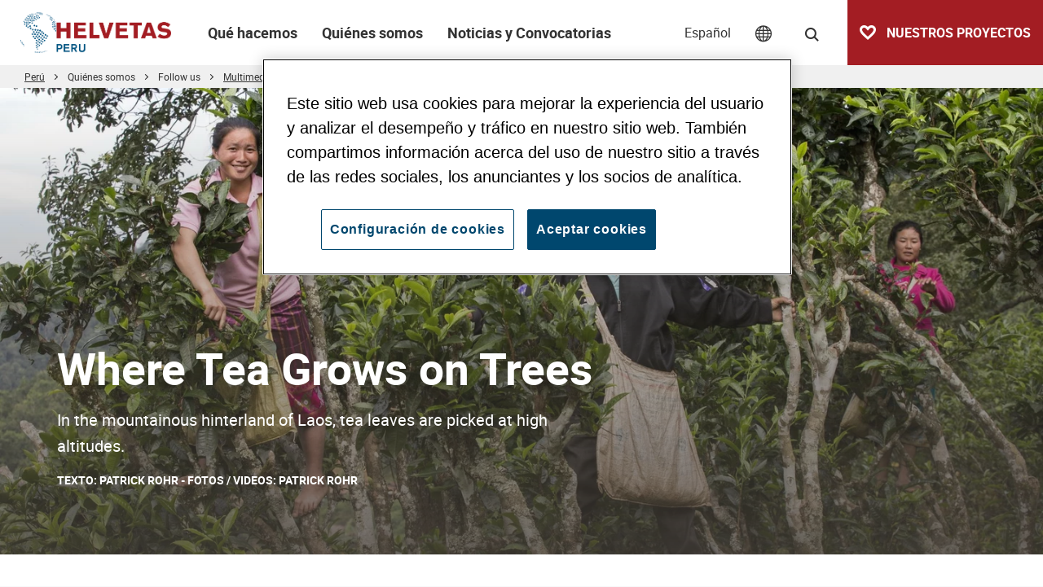

--- FILE ---
content_type: text/html; charset=UTF-8
request_url: https://www.helvetas.org/es/peru/quienes-somos/siguenos/multimedia-stories/laos-tea-tree
body_size: 196670
content:
<!DOCTYPE html>
<html lang="es">
<head>
            

<meta charset="UTF-8">
<meta name="format-detection" content="telephone=no" />





    
        
            
                
    

<!-- OPEN GRAPH -->
<meta property="og:site_name" content="Helvetas" />
<meta property="og:title" content="Where Tea Grows on Trees " />
<meta property="og:description" content="In the mountainous hinterland of Laos, tea leaves are picked at high altitudes. " />
<meta property="og:image" content="https://www.helvetas.org/Images/Switzerland/Reportagen-Reportages/Wo%20der%20Tee%20auf%20den%20Baumen%20wachst/13507/image-thumb__13507__jsonLd/Laos_Tee_Titelbild.jpg" />
<meta property="og:image:secure" content="https://www.helvetas.org/Images/Switzerland/Reportagen-Reportages/Wo%20der%20Tee%20auf%20den%20Baumen%20wachst/13507/image-thumb__13507__jsonLd/Laos_Tee_Titelbild.jpg" />
<meta property="og:secure" content="https://www.helvetas.org/Images/Switzerland/Reportagen-Reportages/Wo%20der%20Tee%20auf%20den%20Baumen%20wachst/13507/image-thumb__13507__jsonLd/Laos_Tee_Titelbild.jpg" />
<meta property="og:image" content="https://www.helvetas.org/Images/Switzerland/Reportagen-Reportages/Wo%20der%20Tee%20auf%20den%20Baumen%20wachst/13507/image-thumb__13507__jsonLd/Laos_Tee_Titelbild.jpg" />
<meta property="og:image:secure" content="https://www.helvetas.org/Images/Switzerland/Reportagen-Reportages/Wo%20der%20Tee%20auf%20den%20Baumen%20wachst/13507/image-thumb__13507__jsonLd/Laos_Tee_Titelbild.jpg" />
<meta property="og:secure" content="https://www.helvetas.org/Images/Switzerland/Reportagen-Reportages/Wo%20der%20Tee%20auf%20den%20Baumen%20wachst/13507/image-thumb__13507__jsonLd/Laos_Tee_Titelbild.jpg" />
<meta property="og:url" content="https://www.helvetas.org/es/peru/quienes-somos/siguenos/multimedia-stories/laos-tea-tree" />
<meta property="og:type" content="website" />
<!-- /OPEN GRAPH -->



<!-- TWITTER -->
<meta name="twitter:card" content="summary_large_image"/>
<meta name="twitter:site" content="@helvetas"/>
<meta name="twitter:title" content="Where Tea Grows on Trees " />
<meta name="twitter:description" content="In the mountainous hinterland of Laos, tea leaves are picked at high altitudes. " />
<meta name="twitter:image" content="https://www.helvetas.org/Images/Switzerland/Reportagen-Reportages/Wo%20der%20Tee%20auf%20den%20Baumen%20wachst/13507/image-thumb__13507__jsonLd/Laos_Tee_Titelbild.jpg" />
<meta name="twitter:image" content="https://www.helvetas.org/Images/Switzerland/Reportagen-Reportages/Wo%20der%20Tee%20auf%20den%20Baumen%20wachst/13507/image-thumb__13507__jsonLd/Laos_Tee_Titelbild.jpg" />
<!-- /TWITTER -->




    <title>Where Tea Grows on Trees | Helvetas</title>
    <meta name="description" content="Tea grows on trees in the mountainous hinterlands of Laos. The small farmers supported by Helvetas had better not be afraid of heights when it comes" />


    <link rel="canonical" href="https://www.helvetas.org/es/suiza/quienes-somos/siguenos/multimedia-stories/laos-tea-tree">

            
    

<link rel="apple-touch-icon" sizes="152x152" href="/apple-touch-icon-152x152.png">
<link rel="apple-touch-icon" sizes="180x180" href="/apple-touch-icon-180x180.png">
<link rel="icon" type="image/png" href="/favicon-32x32.png" sizes="32x32">
<link rel="icon" type="image/png" href="/android-chrome-192x192.png" sizes="192x192">
<link rel="icon" type="image/png" href="/favicon-96x96.png" sizes="96x96">
<link rel="manifest" href="/manifest.json">
<link rel="mask-icon" href="/safari-pinned-tab.svg" color="#c9592c">
<meta name="theme-color" content="#c9592c">

<!-- Viewport -->
<script>
    if (!navigator.userAgent.match(/iPad/i) && (!window['screen'] || window.screen.width < 768)) {
        document.write('<meta name="viewport" content="width=device-width, user-scalable=no, initial-scale=1.0">');
    } else {
        document.write('<meta name="viewport" content="user-scalable=no">');
    }
</script>

            <!-- OneTrust Cookies Consent Notice for helvetas.org -->
        <script type="text/javascript" src="https://cdn.cookielaw.org/consent/90b729ce-c281-4045-937c-8fe3bf98a0f0/OtAutoBlock.js" ></script>
        <script src="https://cdn.cookielaw.org/consent/90b729ce-c281-4045-937c-8fe3bf98a0f0/otSDKStub.js" data-document-language="true" type="text/javascript" charset="UTF-8" data-domain-script="90b729ce-c281-4045-937c-8fe3bf98a0f0" ></script>
        <script type="text/javascript">
            function OptanonWrapper() { }
        </script>
    

<script>function isMergeableObject(e){return e&&"object"==typeof e&&"[object RegExp]"!==Object.prototype.toString.call(e)&&"[object Date]"!==Object.prototype.toString.call(e)}function emptyTarget(e){return Array.isArray(e)?[]:{}}function cloneIfNecessary(e,r){return r&&!0===r.clone&&isMergeableObject(e)?deepmerge(emptyTarget(e),e,r):e}function defaultArrayMerge(e,r,t){var a=e.slice();return r.forEach(function(r,c){void 0===a[c]?a[c]=cloneIfNecessary(r,t):isMergeableObject(r)?a[c]=deepmerge(e[c],r,t):-1===e.indexOf(r)&&a.push(cloneIfNecessary(r,t))}),a}function mergeObject(e,r,t){var a={};return isMergeableObject(e)&&Object.keys(e).forEach(function(r){a[r]=cloneIfNecessary(e[r],t)}),Object.keys(r).forEach(function(c){isMergeableObject(r[c])&&e[c]?a[c]=deepmerge(e[c],r[c],t):a[c]=cloneIfNecessary(r[c],t)}),a}function deepmerge(e,r,t){var a=Array.isArray(r),c=(t||{arrayMerge:defaultArrayMerge}).arrayMerge||defaultArrayMerge;return a?Array.isArray(e)?c(e,r,t):cloneIfNecessary(r,t):mergeObject(e,r,t)}deepmerge.all=function(e,r){if(!Array.isArray(e)||e.length<2)throw new Error("first argument should be an array with at least two elements");return e.reduce(function(e,t){return deepmerge(e,t,r)})};</script><script>
    var _config = deepmerge( window["_config"] || {}, {"lightbox":true,"galleryGrid":true,"slider":true,"actionChanger":true,"centerActiveItem":true,"lang":"es","admin":false,"_reload":{"ajaxInclude":true},"mobileNav":true,"toggleNav":true,"activeNav":true,"setLang":true,"setCountry":true,"headerSearch":true,"isClickable":true,"tamaroTrackingCustom":true,"lazyImg":true,"scrollToHash":true,"scrollTopBtn":true,"gaTracking":true,"googleMapAPIKey":"AIzaSyAE0eFMyfRhG4aJmbc4iIei1z_KKXeJasM"});
</script>




<style>/*!
 * Bootstrap v4.0.0-beta.2 (https://getbootstrap.com)
 * Copyright 2011-2017 The Bootstrap Authors
 * Copyright 2011-2017 Twitter, Inc.
 * Licensed under MIT (https://github.com/twbs/bootstrap/blob/master/LICENSE)
 */*,:after,:before{box-sizing:border-box}html{font-family:sans-serif;line-height:1.15;-webkit-text-size-adjust:100%;-ms-text-size-adjust:100%;-webkit-tap-highlight-color:rgba(0,0,0,0)}@-ms-viewport{width:device-width}article,aside,dialog,figcaption,figure,footer,header,hgroup,main,nav,section{display:block}body{font-family:-apple-system,BlinkMacSystemFont,Segoe UI,Roboto,Helvetica Neue,Arial,sans-serif;font-size:1rem;line-height:1.5;color:#212529;text-align:left;background-color:#fff}[tabindex="-1"]:focus{outline:none!important}hr{box-sizing:content-box;height:0;overflow:visible}h1,h2,h3,h4,h5,h6{margin-top:0;margin-bottom:.5rem}p{margin-top:0;margin-bottom:1rem}abbr[data-original-title],abbr[title]{text-decoration:underline;text-decoration:underline dotted;cursor:help;border-bottom:0}address{font-style:normal;line-height:inherit}address,dl,ol,ul{margin-bottom:1rem}dl,ol,ul{margin-top:0}ol ol,ol ul,ul ol,ul ul{margin-bottom:0}dt{font-weight:700}dd{margin-bottom:.5rem;margin-left:0}blockquote{margin:0 0 1rem}dfn{font-style:italic}b,strong{font-weight:bolder}small{font-size:80%}sub,sup{position:relative;font-size:75%;line-height:0;vertical-align:baseline}sub{bottom:-.25em}sup{top:-.5em}a{color:#007bff;text-decoration:none;background-color:transparent;-webkit-text-decoration-skip:objects}a:hover{color:#0056b3;text-decoration:underline}a:not([href]):not([tabindex]),a:not([href]):not([tabindex]):focus,a:not([href]):not([tabindex]):hover{color:inherit;text-decoration:none}a:not([href]):not([tabindex]):focus{outline:0}code,kbd,pre,samp{font-family:monospace,monospace;font-size:1em}pre{margin-top:0;margin-bottom:1rem;overflow:auto;-ms-overflow-style:scrollbar}figure{margin:0 0 1rem}img{vertical-align:middle;border-style:none}svg:not(:root){overflow:hidden}[role=button],a,area,button,input:not([type=range]),label,select,summary,textarea{-ms-touch-action:manipulation;touch-action:manipulation}table{border-collapse:collapse}caption{padding-top:.75rem;padding-bottom:.75rem;color:#868e96;text-align:left;caption-side:bottom}th{text-align:inherit}label{display:inline-block;margin-bottom:.5rem}button{border-radius:0}button:focus{outline:1px dotted;outline:5px auto -webkit-focus-ring-color}button,input,optgroup,select,textarea{margin:0;font-family:inherit;font-size:inherit;line-height:inherit}button,input{overflow:visible}button,select{text-transform:none}[type=reset],[type=submit],button,html [type=button]{-webkit-appearance:button}[type=button]::-moz-focus-inner,[type=reset]::-moz-focus-inner,[type=submit]::-moz-focus-inner,button::-moz-focus-inner{padding:0;border-style:none}input[type=checkbox],input[type=radio]{box-sizing:border-box;padding:0}input[type=date],input[type=datetime-local],input[type=month],input[type=time]{-webkit-appearance:listbox}textarea{overflow:auto}fieldset{min-width:0;padding:0;margin:0;border:0}legend{display:block;width:100%;max-width:100%;padding:0;margin-bottom:.5rem;font-size:1.5rem;line-height:inherit;color:inherit;white-space:normal}progress{vertical-align:baseline}[type=number]::-webkit-inner-spin-button,[type=number]::-webkit-outer-spin-button{height:auto}[type=search]{outline-offset:-2px;-webkit-appearance:none}[type=search]::-webkit-search-cancel-button,[type=search]::-webkit-search-decoration{-webkit-appearance:none}::-webkit-file-upload-button{font:inherit;-webkit-appearance:button}output{display:inline-block}summary{display:list-item}template{display:none}[hidden]{display:none!important}.h1,.h2,.h3,.h4,.h5,.h6,h1,h2,h3,h4,h5,h6{margin-bottom:.5rem;font-family:inherit;font-weight:500;line-height:1.2;color:inherit}.h1,h1{font-size:2.5rem}.h2,h2{font-size:2rem}.h3,h3{font-size:1.75rem}.h4,h4{font-size:1.5rem}.h5,h5{font-size:1.25rem}.h6,h6{font-size:1rem}.lead{font-size:1.25rem;font-weight:300}.display-1{font-size:6rem}.display-1,.display-2{font-weight:300;line-height:1.2}.display-2{font-size:5.5rem}.display-3{font-size:4.5rem}.display-3,.display-4{font-weight:300;line-height:1.2}.display-4{font-size:3.5rem}hr{margin-top:1rem;margin-bottom:1rem;border:0;border-top:1px solid rgba(0,0,0,.1)}.small,small{font-size:80%;font-weight:400}.mark,mark{padding:.2em;background-color:#fcf8e3}.list-inline,.list-unstyled{padding-left:0;list-style:none}.list-inline-item{display:inline-block}.list-inline-item:not(:last-child){margin-right:5px}.initialism{font-size:90%;text-transform:uppercase}.blockquote{margin-bottom:1rem;font-size:1.25rem}.blockquote-footer{display:block;font-size:80%;color:#868e96}.blockquote-footer:before{content:"\2014 \00A0"}.container{width:100%}.container,.container-fluid{padding-right:15px;padding-left:15px;margin-right:auto;margin-left:auto}.row{display:-ms-flexbox;display:flex;-ms-flex-wrap:wrap;flex-wrap:wrap;margin-right:-15px;margin-left:-15px}.no-gutters{margin-right:0;margin-left:0}.no-gutters>.col,.no-gutters>[class*=col-]{padding-right:0;padding-left:0}.col,.col-1,.col-2,.col-3,.col-4,.col-5,.col-6,.col-7,.col-8,.col-9,.col-10,.col-11,.col-12,.col-auto,.col-lg,.col-lg-1,.col-lg-2,.col-lg-3,.col-lg-4,.col-lg-5,.col-lg-6,.col-lg-7,.col-lg-8,.col-lg-9,.col-lg-10,.col-lg-11,.col-lg-12,.col-lg-auto,.col-md,.col-md-1,.col-md-2,.col-md-3,.col-md-4,.col-md-5,.col-md-6,.col-md-7,.col-md-8,.col-md-9,.col-md-10,.col-md-11,.col-md-12,.col-md-auto,.col-sm,.col-sm-1,.col-sm-2,.col-sm-3,.col-sm-4,.col-sm-5,.col-sm-6,.col-sm-7,.col-sm-8,.col-sm-9,.col-sm-10,.col-sm-11,.col-sm-12,.col-sm-auto,.col-xl,.col-xl-1,.col-xl-2,.col-xl-3,.col-xl-4,.col-xl-5,.col-xl-6,.col-xl-7,.col-xl-8,.col-xl-9,.col-xl-10,.col-xl-11,.col-xl-12,.col-xl-auto{position:relative;width:100%;min-height:1px;padding-right:15px;padding-left:15px}.col{-ms-flex-preferred-size:0;flex-basis:0;-ms-flex-positive:1;flex-grow:1;max-width:100%}.col-auto{-ms-flex:0 0 auto;flex:0 0 auto;width:auto;max-width:none}.col-1{-ms-flex:0 0 8.33333%;flex:0 0 8.33333%;max-width:8.33333%}.col-2{-ms-flex:0 0 16.66667%;flex:0 0 16.66667%;max-width:16.66667%}.col-3{-ms-flex:0 0 25%;flex:0 0 25%;max-width:25%}.col-4{-ms-flex:0 0 33.33333%;flex:0 0 33.33333%;max-width:33.33333%}.col-5{-ms-flex:0 0 41.66667%;flex:0 0 41.66667%;max-width:41.66667%}.col-6{-ms-flex:0 0 50%;flex:0 0 50%;max-width:50%}.col-7{-ms-flex:0 0 58.33333%;flex:0 0 58.33333%;max-width:58.33333%}.col-8{-ms-flex:0 0 66.66667%;flex:0 0 66.66667%;max-width:66.66667%}.col-9{-ms-flex:0 0 75%;flex:0 0 75%;max-width:75%}.col-10{-ms-flex:0 0 83.33333%;flex:0 0 83.33333%;max-width:83.33333%}.col-11{-ms-flex:0 0 91.66667%;flex:0 0 91.66667%;max-width:91.66667%}.col-12{-ms-flex:0 0 100%;flex:0 0 100%;max-width:100%}.order-first{-ms-flex-order:-1;order:-1}.order-1{-ms-flex-order:1;order:1}.order-2{-ms-flex-order:2;order:2}.order-3{-ms-flex-order:3;order:3}.order-4{-ms-flex-order:4;order:4}.order-5{-ms-flex-order:5;order:5}.order-6{-ms-flex-order:6;order:6}.order-7{-ms-flex-order:7;order:7}.order-8{-ms-flex-order:8;order:8}.order-9{-ms-flex-order:9;order:9}.order-10{-ms-flex-order:10;order:10}.order-11{-ms-flex-order:11;order:11}.order-12{-ms-flex-order:12;order:12}.offset-1{margin-left:8.33333%}.offset-2{margin-left:16.66667%}.offset-3{margin-left:25%}.offset-4{margin-left:33.33333%}.offset-5{margin-left:41.66667%}.offset-6{margin-left:50%}.offset-7{margin-left:58.33333%}.offset-8{margin-left:66.66667%}.offset-9{margin-left:75%}.offset-10{margin-left:83.33333%}.offset-11{margin-left:91.66667%}.form-control{display:block;width:100%;padding:.375rem .75rem;font-size:1rem;line-height:1.5;color:#495057;background-color:#fff;background-image:none;background-clip:padding-box;border:1px solid #ced4da;border-radius:.25rem;transition:border-color .15s ease-in-out,box-shadow .15s ease-in-out}.form-control::-ms-expand{background-color:transparent;border:0}.form-control:focus{color:#495057;background-color:#fff;border-color:#80bdff;outline:none;box-shadow:0 0 0 .2rem rgba(0,123,255,.25)}.form-control:-ms-input-placeholder{color:#868e96;opacity:1}.form-control::placeholder{color:#868e96;opacity:1}.form-control:disabled,.form-control[readonly]{background-color:#e9ecef;opacity:1}select.form-control:not([size]):not([multiple]){height:calc(2.25rem + 2px)}select.form-control:focus::-ms-value{color:#495057;background-color:#fff}.form-control-file,.form-control-range{display:block}.col-form-label{padding-top:calc(.375rem + 1px);padding-bottom:calc(.375rem + 1px);margin-bottom:0;line-height:1.5}.col-form-label-lg{padding-top:calc(.5rem + 1px);padding-bottom:calc(.5rem + 1px);font-size:1.25rem;line-height:1.5}.col-form-label-sm{padding-top:calc(.25rem + 1px);padding-bottom:calc(.25rem + 1px);font-size:.875rem;line-height:1.5}.col-form-legend{font-size:1rem}.col-form-legend,.form-control-plaintext{padding-top:.375rem;padding-bottom:.375rem;margin-bottom:0}.form-control-plaintext{line-height:1.5;background-color:transparent;border:solid transparent;border-width:1px 0}.form-control-plaintext.form-control-lg,.form-control-plaintext.form-control-sm{padding-right:0;padding-left:0}.form-control-sm{padding:.25rem .5rem;font-size:.875rem;line-height:1.5;border-radius:.2rem}select.form-control-sm:not([size]):not([multiple]){height:calc(1.8125rem + 2px)}.form-control-lg{padding:.5rem 1rem;font-size:1.25rem;line-height:1.5;border-radius:.3rem}select.form-control-lg:not([size]):not([multiple]){height:calc(2.875rem + 2px)}.form-group{margin-bottom:1rem}.form-text{display:block;margin-top:.25rem}.form-row{display:-ms-flexbox;display:flex;-ms-flex-wrap:wrap;flex-wrap:wrap;margin-right:-5px;margin-left:-5px}.form-row>.col,.form-row>[class*=col-]{padding-right:5px;padding-left:5px}.form-check{position:relative;display:block;margin-bottom:.5rem}.form-check.disabled .form-check-label{color:#868e96}.form-check-label{padding-left:1.25rem;margin-bottom:0}.form-check-input{position:absolute;margin-top:.25rem;margin-left:-1.25rem}.form-check-inline{display:inline-block;margin-right:.75rem}.form-check-inline .form-check-label{vertical-align:middle}.valid-feedback{display:none;margin-top:.25rem;font-size:.875rem;color:#28a745}.valid-tooltip{position:absolute;top:100%;z-index:5;display:none;width:250px;padding:.5rem;margin-top:.1rem;font-size:.875rem;line-height:1;color:#fff;background-color:rgba(40,167,69,.8);border-radius:.2rem}.custom-select.is-valid,.form-control.is-valid,.was-validated .custom-select:valid,.was-validated .form-control:valid{border-color:#28a745}.custom-select.is-valid:focus,.form-control.is-valid:focus,.was-validated .custom-select:valid:focus,.was-validated .form-control:valid:focus{box-shadow:0 0 0 .2rem rgba(40,167,69,.25)}.custom-select.is-valid~.valid-feedback,.custom-select.is-valid~.valid-tooltip,.form-control.is-valid~.valid-feedback,.form-control.is-valid~.valid-tooltip,.was-validated .custom-select:valid~.valid-feedback,.was-validated .custom-select:valid~.valid-tooltip,.was-validated .form-control:valid~.valid-feedback,.was-validated .form-control:valid~.valid-tooltip{display:block}.form-check-input.is-valid+.form-check-label,.was-validated .form-check-input:valid+.form-check-label{color:#28a745}.custom-control-input.is-valid~.custom-control-indicator,.was-validated .custom-control-input:valid~.custom-control-indicator{background-color:rgba(40,167,69,.25)}.custom-control-input.is-valid~.custom-control-description,.was-validated .custom-control-input:valid~.custom-control-description{color:#28a745}.custom-file-input.is-valid~.custom-file-control,.was-validated .custom-file-input:valid~.custom-file-control{border-color:#28a745}.custom-file-input.is-valid~.custom-file-control:before,.was-validated .custom-file-input:valid~.custom-file-control:before{border-color:inherit}.custom-file-input.is-valid:focus,.was-validated .custom-file-input:valid:focus{box-shadow:0 0 0 .2rem rgba(40,167,69,.25)}.invalid-feedback{display:none;margin-top:.25rem;font-size:.875rem;color:#dc3545}.invalid-tooltip{position:absolute;top:100%;z-index:5;display:none;width:250px;padding:.5rem;margin-top:.1rem;font-size:.875rem;line-height:1;color:#fff;background-color:rgba(220,53,69,.8);border-radius:.2rem}.custom-select.is-invalid,.form-control.is-invalid,.was-validated .custom-select:invalid,.was-validated .form-control:invalid{border-color:#dc3545}.custom-select.is-invalid:focus,.form-control.is-invalid:focus,.was-validated .custom-select:invalid:focus,.was-validated .form-control:invalid:focus{box-shadow:0 0 0 .2rem rgba(220,53,69,.25)}.custom-select.is-invalid~.invalid-feedback,.custom-select.is-invalid~.invalid-tooltip,.form-control.is-invalid~.invalid-feedback,.form-control.is-invalid~.invalid-tooltip,.was-validated .custom-select:invalid~.invalid-feedback,.was-validated .custom-select:invalid~.invalid-tooltip,.was-validated .form-control:invalid~.invalid-feedback,.was-validated .form-control:invalid~.invalid-tooltip{display:block}.form-check-input.is-invalid+.form-check-label,.was-validated .form-check-input:invalid+.form-check-label{color:#dc3545}.custom-control-input.is-invalid~.custom-control-indicator,.was-validated .custom-control-input:invalid~.custom-control-indicator{background-color:rgba(220,53,69,.25)}.custom-control-input.is-invalid~.custom-control-description,.was-validated .custom-control-input:invalid~.custom-control-description{color:#dc3545}.custom-file-input.is-invalid~.custom-file-control,.was-validated .custom-file-input:invalid~.custom-file-control{border-color:#dc3545}.custom-file-input.is-invalid~.custom-file-control:before,.was-validated .custom-file-input:invalid~.custom-file-control:before{border-color:inherit}.custom-file-input.is-invalid:focus,.was-validated .custom-file-input:invalid:focus{box-shadow:0 0 0 .2rem rgba(220,53,69,.25)}.form-inline{display:-ms-flexbox;display:flex;-ms-flex-flow:row wrap;flex-flow:row wrap;-ms-flex-align:center;align-items:center}.form-inline .form-check{width:100%}.btn{display:inline-block;font-weight:400;text-align:center;white-space:nowrap;vertical-align:middle;-webkit-user-select:none;-moz-user-select:none;-ms-user-select:none;user-select:none;border:1px solid transparent;padding:.375rem .75rem;font-size:1rem;line-height:1.5;border-radius:0;transition:background-color .15s ease-in-out,border-color .15s ease-in-out,box-shadow .15s ease-in-out}.btn:focus,.btn:hover{text-decoration:none}.btn.focus,.btn:focus{outline:0;box-shadow:0 0 0 .2rem rgba(0,123,255,.25)}.btn.disabled,.btn:disabled{opacity:.65}.btn:not([disabled]):not(.disabled).active,.btn:not([disabled]):not(.disabled):active{background-image:none}a.btn.disabled,fieldset[disabled] a.btn{pointer-events:none}.btn-primary{color:#fff;background-color:#b64248;border-color:#b64248}.btn-primary:hover{color:#fff;background-color:#9a383d;border-color:#913439}.btn-primary.focus,.btn-primary:focus{box-shadow:0 0 0 .2rem rgba(182,66,72,.5)}.btn-primary.disabled,.btn-primary:disabled{background-color:#b64248;border-color:#b64248}.btn-primary:not([disabled]):not(.disabled).active,.btn-primary:not([disabled]):not(.disabled):active,.show>.btn-primary.dropdown-toggle{color:#fff;background-color:#913439;border-color:#873135;box-shadow:0 0 0 .2rem rgba(182,66,72,.5)}.btn-outline-primary{color:#b64248;background-color:transparent;background-image:none;border-color:#b64248}.btn-outline-primary:hover{color:#fff;background-color:#b64248;border-color:#b64248}.btn-outline-primary.focus,.btn-outline-primary:focus{box-shadow:0 0 0 .2rem rgba(182,66,72,.5)}.btn-outline-primary.disabled,.btn-outline-primary:disabled{color:#b64248;background-color:transparent}.btn-outline-primary:not([disabled]):not(.disabled).active,.btn-outline-primary:not([disabled]):not(.disabled):active,.show>.btn-outline-primary.dropdown-toggle{color:#fff;background-color:#b64248;border-color:#b64248;box-shadow:0 0 0 .2rem rgba(182,66,72,.5)}.btn-link{font-weight:400;color:#007bff}.btn-link,.btn-link:hover{background-color:transparent}.btn-link:hover{color:#0056b3;text-decoration:underline;border-color:transparent}.btn-link.focus,.btn-link:focus{border-color:transparent;box-shadow:none}.btn-link.disabled,.btn-link:disabled{color:#868e96}.btn-lg{padding:.5rem 1rem;font-size:1.25rem}.btn-lg,.btn-sm{line-height:1.5;border-radius:0}.btn-sm{padding:.25rem .5rem;font-size:.875rem}.btn-block{display:block;width:100%}.btn-block+.btn-block{margin-top:.5rem}input[type=button].btn-block,input[type=reset].btn-block,input[type=submit].btn-block{width:100%}.fade{opacity:0;transition:opacity .15s linear}.fade.show{opacity:1}.collapse{display:none}.collapse.show{display:block}tr.collapse.show{display:table-row}tbody.collapse.show{display:table-row-group}.collapsing{position:relative;height:0;overflow:hidden;transition:height .35s ease}.nav{display:-ms-flexbox;display:flex;-ms-flex-wrap:wrap;flex-wrap:wrap;padding-left:0;margin-bottom:0;list-style:none}.nav-link{display:block;padding:.5rem 1rem}.nav-link:focus,.nav-link:hover{text-decoration:none}.nav-link.disabled{color:#868e96}.nav-tabs{border-bottom:1px solid #ddd}.nav-tabs .nav-item{margin-bottom:-1px}.nav-tabs .nav-link{border:1px solid transparent;border-top-left-radius:.25rem;border-top-right-radius:.25rem}.nav-tabs .nav-link:focus,.nav-tabs .nav-link:hover{border-color:#e9ecef #e9ecef #ddd}.nav-tabs .nav-link.disabled{color:#868e96;background-color:transparent;border-color:transparent}.nav-tabs .nav-item.show .nav-link,.nav-tabs .nav-link.active{color:#495057;background-color:#fff;border-color:#ddd #ddd #fff}.nav-tabs .dropdown-menu{margin-top:-1px;border-top-left-radius:0;border-top-right-radius:0}.nav-pills .nav-link{border-radius:.25rem}.nav-pills .nav-link.active,.nav-pills .show>.nav-link{color:#fff;background-color:#007bff}.nav-fill .nav-item{-ms-flex:1 1 auto;flex:1 1 auto;text-align:center}.nav-justified .nav-item{-ms-flex-preferred-size:0;flex-basis:0;-ms-flex-positive:1;flex-grow:1;text-align:center}.tab-content>.tab-pane{display:none}.tab-content>.active{display:block}.navbar{position:relative;padding:.5rem 1rem}.navbar,.navbar>.container,.navbar>.container-fluid{display:-ms-flexbox;display:flex;-ms-flex-wrap:wrap;flex-wrap:wrap;-ms-flex-align:center;align-items:center;-ms-flex-pack:justify;justify-content:space-between}.navbar-brand{display:inline-block;padding-top:.3125rem;padding-bottom:.3125rem;margin-right:1rem;font-size:1.25rem;line-height:inherit;white-space:nowrap}.navbar-brand:focus,.navbar-brand:hover{text-decoration:none}.navbar-nav{display:-ms-flexbox;display:flex;-ms-flex-direction:column;flex-direction:column;padding-left:0;margin-bottom:0;list-style:none}.navbar-nav .nav-link{padding-right:0;padding-left:0}.navbar-nav .dropdown-menu{position:static;float:none}.navbar-text{display:inline-block;padding-top:.5rem;padding-bottom:.5rem}.navbar-collapse{-ms-flex-preferred-size:100%;flex-basis:100%;-ms-flex-positive:1;flex-grow:1;-ms-flex-align:center;align-items:center}.navbar-toggler{padding:.25rem .75rem;font-size:1.25rem;line-height:1;background:transparent;border:1px solid transparent;border-radius:.25rem}.navbar-toggler:focus,.navbar-toggler:hover{text-decoration:none}.navbar-toggler-icon{display:inline-block;width:1.5em;height:1.5em;vertical-align:middle;content:"";background:no-repeat 50%;background-size:100% 100%}.navbar-expand{-ms-flex-flow:row nowrap;flex-flow:row nowrap;-ms-flex-pack:start;justify-content:flex-start}.navbar-expand>.container,.navbar-expand>.container-fluid{padding-right:0;padding-left:0}.navbar-expand .navbar-nav{-ms-flex-direction:row;flex-direction:row}.navbar-expand .navbar-nav .dropdown-menu{position:absolute}.navbar-expand .navbar-nav .dropdown-menu-right{right:0;left:auto}.navbar-expand .navbar-nav .nav-link{padding-right:.5rem;padding-left:.5rem}.navbar-expand>.container,.navbar-expand>.container-fluid{-ms-flex-wrap:nowrap;flex-wrap:nowrap}.navbar-expand .navbar-collapse{display:-ms-flexbox!important;display:flex!important;-ms-flex-preferred-size:auto;flex-basis:auto}.navbar-expand .navbar-toggler{display:none}.navbar-expand .dropup .dropdown-menu{top:auto;bottom:100%}.navbar-light .navbar-brand,.navbar-light .navbar-brand:focus,.navbar-light .navbar-brand:hover{color:rgba(0,0,0,.9)}.navbar-light .navbar-nav .nav-link{color:rgba(0,0,0,.5)}.navbar-light .navbar-nav .nav-link:focus,.navbar-light .navbar-nav .nav-link:hover{color:rgba(0,0,0,.7)}.navbar-light .navbar-nav .nav-link.disabled{color:rgba(0,0,0,.3)}.navbar-light .navbar-nav .active>.nav-link,.navbar-light .navbar-nav .nav-link.active,.navbar-light .navbar-nav .nav-link.show,.navbar-light .navbar-nav .show>.nav-link{color:rgba(0,0,0,.9)}.navbar-light .navbar-toggler{color:rgba(0,0,0,.5);border-color:rgba(0,0,0,.1)}.navbar-light .navbar-toggler-icon{background-image:url("data:image/svg+xml;charset=utf8,%3Csvg viewBox='0 0 30 30' xmlns='http://www.w3.org/2000/svg'%3E%3Cpath stroke='rgba(0, 0, 0, 0.5)' stroke-width='2' stroke-linecap='round' stroke-miterlimit='10' d='M4 7h22M4 15h22M4 23h22'/%3E%3C/svg%3E")}.navbar-light .navbar-text{color:rgba(0,0,0,.5)}.navbar-light .navbar-text a,.navbar-light .navbar-text a:focus,.navbar-light .navbar-text a:hover{color:rgba(0,0,0,.9)}.navbar-dark .navbar-brand,.navbar-dark .navbar-brand:focus,.navbar-dark .navbar-brand:hover{color:#fff}.navbar-dark .navbar-nav .nav-link{color:hsla(0,0%,100%,.5)}.navbar-dark .navbar-nav .nav-link:focus,.navbar-dark .navbar-nav .nav-link:hover{color:hsla(0,0%,100%,.75)}.navbar-dark .navbar-nav .nav-link.disabled{color:hsla(0,0%,100%,.25)}.navbar-dark .navbar-nav .active>.nav-link,.navbar-dark .navbar-nav .nav-link.active,.navbar-dark .navbar-nav .nav-link.show,.navbar-dark .navbar-nav .show>.nav-link{color:#fff}.navbar-dark .navbar-toggler{color:hsla(0,0%,100%,.5);border-color:hsla(0,0%,100%,.1)}.navbar-dark .navbar-toggler-icon{background-image:url("data:image/svg+xml;charset=utf8,%3Csvg viewBox='0 0 30 30' xmlns='http://www.w3.org/2000/svg'%3E%3Cpath stroke='rgba(255, 255, 255, 0.5)' stroke-width='2' stroke-linecap='round' stroke-miterlimit='10' d='M4 7h22M4 15h22M4 23h22'/%3E%3C/svg%3E")}.navbar-dark .navbar-text{color:hsla(0,0%,100%,.5)}.navbar-dark .navbar-text a,.navbar-dark .navbar-text a:focus,.navbar-dark .navbar-text a:hover{color:#fff}.breadcrumb{display:-ms-flexbox;display:flex;-ms-flex-wrap:wrap;flex-wrap:wrap;padding:.75rem 1rem;margin-bottom:1rem;list-style:none;background-color:#e9ecef;border-radius:.25rem}.breadcrumb-item+.breadcrumb-item:before{display:inline-block;padding-right:.5rem;padding-left:.5rem;color:#868e96;content:"/"}.breadcrumb-item+.breadcrumb-item:hover:before{text-decoration:underline;text-decoration:none}.breadcrumb-item.active{color:#272731}.align-baseline{vertical-align:baseline!important}.align-top{vertical-align:top!important}.align-middle{vertical-align:middle!important}.align-bottom{vertical-align:bottom!important}.align-text-bottom{vertical-align:text-bottom!important}.align-text-top{vertical-align:text-top!important}.bg-primary{background-color:#b64248!important}a.bg-primary:focus,a.bg-primary:hover{background-color:#913439!important}.bg-white{background-color:#fff!important}.bg-transparent{background-color:transparent!important}.border{border:1px solid #e9ecef!important}.border-0{border:0!important}.border-top-0{border-top:0!important}.border-right-0{border-right:0!important}.border-bottom-0{border-bottom:0!important}.border-left-0{border-left:0!important}.border-primary{border-color:#b64248!important}.border-white{border-color:#fff!important}.rounded{border-radius:.25rem!important}.rounded-top{border-top-left-radius:.25rem!important}.rounded-right,.rounded-top{border-top-right-radius:.25rem!important}.rounded-bottom,.rounded-right{border-bottom-right-radius:.25rem!important}.rounded-bottom,.rounded-left{border-bottom-left-radius:.25rem!important}.rounded-left{border-top-left-radius:.25rem!important}.rounded-circle{border-radius:50%!important}.rounded-0{border-radius:0!important}.clearfix:after{display:block;clear:both;content:""}.d-none{display:none!important}.d-inline{display:inline!important}.d-inline-block{display:inline-block!important}.d-block{display:block!important}.d-table{display:table!important}.d-table-row{display:table-row!important}.d-table-cell{display:table-cell!important}.d-flex{display:-ms-flexbox!important;display:flex!important}.d-inline-flex{display:-ms-inline-flexbox!important;display:inline-flex!important}.d-print-block,.d-print-inline,.d-print-inline-block{display:none!important}.embed-responsive{position:relative;display:block;width:100%;padding:0;overflow:hidden}.embed-responsive:before{display:block;content:""}.embed-responsive .embed-responsive-item,.embed-responsive embed,.embed-responsive iframe,.embed-responsive object,.embed-responsive video{position:absolute;top:0;bottom:0;left:0;width:100%;height:100%;border:0}.embed-responsive-21by9:before{padding-top:42.85714%}.embed-responsive-16by9:before{padding-top:56.25%}.embed-responsive-4by3:before{padding-top:75%}.embed-responsive-1by1:before{padding-top:100%}.embed-responsive-2by3:before{padding-top:150%}.flex-row{-ms-flex-direction:row!important;flex-direction:row!important}.flex-column{-ms-flex-direction:column!important;flex-direction:column!important}.flex-row-reverse{-ms-flex-direction:row-reverse!important;flex-direction:row-reverse!important}.flex-column-reverse{-ms-flex-direction:column-reverse!important;flex-direction:column-reverse!important}.flex-wrap{-ms-flex-wrap:wrap!important;flex-wrap:wrap!important}.flex-nowrap{-ms-flex-wrap:nowrap!important;flex-wrap:nowrap!important}.flex-wrap-reverse{-ms-flex-wrap:wrap-reverse!important;flex-wrap:wrap-reverse!important}.justify-content-start{-ms-flex-pack:start!important;justify-content:flex-start!important}.justify-content-end{-ms-flex-pack:end!important;justify-content:flex-end!important}.justify-content-center{-ms-flex-pack:center!important;justify-content:center!important}.justify-content-between{-ms-flex-pack:justify!important;justify-content:space-between!important}.justify-content-around{-ms-flex-pack:distribute!important;justify-content:space-around!important}.align-items-start{-ms-flex-align:start!important;align-items:flex-start!important}.align-items-end{-ms-flex-align:end!important;align-items:flex-end!important}.align-items-center{-ms-flex-align:center!important;align-items:center!important}.align-items-baseline{-ms-flex-align:baseline!important;align-items:baseline!important}.align-items-stretch{-ms-flex-align:stretch!important;align-items:stretch!important}.align-content-start{-ms-flex-line-pack:start!important;align-content:flex-start!important}.align-content-end{-ms-flex-line-pack:end!important;align-content:flex-end!important}.align-content-center{-ms-flex-line-pack:center!important;align-content:center!important}.align-content-between{-ms-flex-line-pack:justify!important;align-content:space-between!important}.align-content-around{-ms-flex-line-pack:distribute!important;align-content:space-around!important}.align-content-stretch{-ms-flex-line-pack:stretch!important;align-content:stretch!important}.align-self-auto{-ms-flex-item-align:auto!important;-ms-grid-row-align:auto!important;align-self:auto!important}.align-self-start{-ms-flex-item-align:start!important;align-self:flex-start!important}.align-self-end{-ms-flex-item-align:end!important;align-self:flex-end!important}.align-self-center{-ms-flex-item-align:center!important;-ms-grid-row-align:center!important;align-self:center!important}.align-self-baseline{-ms-flex-item-align:baseline!important;align-self:baseline!important}.align-self-stretch{-ms-flex-item-align:stretch!important;-ms-grid-row-align:stretch!important;align-self:stretch!important}.float-left{float:left!important}.float-right{float:right!important}.float-none{float:none!important}.position-static{position:static!important}.position-relative{position:relative!important}.position-absolute{position:absolute!important}.position-fixed{position:fixed!important}.position-sticky{position:sticky!important}.fixed-top{top:0}.fixed-bottom,.fixed-top{position:fixed;right:0;left:0;z-index:1030}.fixed-bottom{bottom:0}@supports (position:sticky){.sticky-top{position:sticky;top:0;z-index:1020}}.sr-only{position:absolute;width:1px;height:1px;padding:0;overflow:hidden;clip:rect(0,0,0,0);white-space:nowrap;-webkit-clip-path:inset(50%);clip-path:inset(50%);border:0}.sr-only-focusable:active,.sr-only-focusable:focus{position:static;width:auto;height:auto;overflow:visible;clip:auto;white-space:normal;-webkit-clip-path:none;clip-path:none}.w-25{width:25%!important}.w-50{width:50%!important}.w-75{width:75%!important}.w-100{width:100%!important}.h-25{height:25%!important}.h-50{height:50%!important}.h-75{height:75%!important}.h-100{height:100%!important}.mw-100{max-width:100%!important}.mh-100{max-height:100%!important}.m-0{margin:0!important}.mt-0,.my-0{margin-top:0!important}.mr-0,.mx-0{margin-right:0!important}.mb-0,.my-0{margin-bottom:0!important}.ml-0,.mx-0{margin-left:0!important}.m-1{margin:.25rem!important}.mt-1,.my-1{margin-top:.25rem!important}.mr-1,.mx-1{margin-right:.25rem!important}.mb-1,.my-1{margin-bottom:.25rem!important}.ml-1,.mx-1{margin-left:.25rem!important}.m-2{margin:.5rem!important}.mt-2,.my-2{margin-top:.5rem!important}.mr-2,.mx-2{margin-right:.5rem!important}.mb-2,.my-2{margin-bottom:.5rem!important}.ml-2,.mx-2{margin-left:.5rem!important}.m-3{margin:1rem!important}.mt-3,.my-3{margin-top:1rem!important}.mr-3,.mx-3{margin-right:1rem!important}.mb-3,.my-3{margin-bottom:1rem!important}.ml-3,.mx-3{margin-left:1rem!important}.m-4{margin:1.5rem!important}.mt-4,.my-4{margin-top:1.5rem!important}.mr-4,.mx-4{margin-right:1.5rem!important}.mb-4,.my-4{margin-bottom:1.5rem!important}.ml-4,.mx-4{margin-left:1.5rem!important}.m-5{margin:3rem!important}.mt-5,.my-5{margin-top:3rem!important}.mr-5,.mx-5{margin-right:3rem!important}.mb-5,.my-5{margin-bottom:3rem!important}.ml-5,.mx-5{margin-left:3rem!important}.p-0{padding:0!important}.pt-0,.py-0{padding-top:0!important}.pr-0,.px-0{padding-right:0!important}.pb-0,.py-0{padding-bottom:0!important}.pl-0,.px-0{padding-left:0!important}.p-1{padding:.25rem!important}.pt-1,.py-1{padding-top:.25rem!important}.pr-1,.px-1{padding-right:.25rem!important}.pb-1,.py-1{padding-bottom:.25rem!important}.pl-1,.px-1{padding-left:.25rem!important}.p-2{padding:.5rem!important}.pt-2,.py-2{padding-top:.5rem!important}.pr-2,.px-2{padding-right:.5rem!important}.pb-2,.py-2{padding-bottom:.5rem!important}.pl-2,.px-2{padding-left:.5rem!important}.p-3{padding:1rem!important}.pt-3,.py-3{padding-top:1rem!important}.pr-3,.px-3{padding-right:1rem!important}.pb-3,.py-3{padding-bottom:1rem!important}.pl-3,.px-3{padding-left:1rem!important}.p-4{padding:1.5rem!important}.pt-4,.py-4{padding-top:1.5rem!important}.pr-4,.px-4{padding-right:1.5rem!important}.pb-4,.py-4{padding-bottom:1.5rem!important}.pl-4,.px-4{padding-left:1.5rem!important}.p-5{padding:3rem!important}.pt-5,.py-5{padding-top:3rem!important}.pr-5,.px-5{padding-right:3rem!important}.pb-5,.py-5{padding-bottom:3rem!important}.pl-5,.px-5{padding-left:3rem!important}.m-auto{margin:auto!important}.mt-auto,.my-auto{margin-top:auto!important}.mr-auto,.mx-auto{margin-right:auto!important}.mb-auto,.my-auto{margin-bottom:auto!important}.ml-auto,.mx-auto{margin-left:auto!important}.text-justify{text-align:justify!important}.text-nowrap{white-space:nowrap!important}.text-truncate{overflow:hidden;text-overflow:ellipsis;white-space:nowrap}.text-left{text-align:left!important}.text-right{text-align:right!important}.text-center{text-align:center!important}.text-lowercase{text-transform:lowercase!important}.text-uppercase{text-transform:uppercase!important}.text-capitalize{text-transform:capitalize!important}.font-weight-light{font-weight:300!important}.font-weight-normal{font-weight:400!important}.font-weight-bold{font-weight:700!important}.font-italic{font-style:italic!important}.text-white{color:#fff!important}.text-primary{color:#b64248!important}a.text-primary:focus,a.text-primary:hover{color:#913439!important}.text-muted{color:#868e96!important}.text-hide{font:0/0 a;color:transparent;text-shadow:none;background-color:transparent;border:0}.visible{visibility:visible!important}.invisible{visibility:hidden!important}a,a:focus,a:hover{color:inherit;text-decoration:none}button{cursor:pointer}th{font-family:roboto-bold-webfont,Arial Black,sans-serif;font-weight:400}textarea{resize:vertical}label{font-weight:400}dl,label,ol,ul{margin-bottom:0}dt{font-weight:400}::-moz-selection{color:#fff;background-color:#a31d23}::selection{color:#fff;background-color:#a31d23}html{-ms-overflow-style:scrollbar}body{position:relative;background:#f9f9fa;padding-top:60px;font-weight:400;font-family:roboto-regular-webfont,Arial,sans-serif;color:#333;margin:0}body.nav-open{overflow:hidden}body.modal-open{padding-right:0!important}.container-outer{max-width:1440px;width:100%;margin:0 auto;overflow-x:hidden;position:relative;background:#fff}.container.container{width:100%;margin:auto;max-width:1170px}.container.container--small{max-width:780px}.container-fluid{width:100%;max-width:1470px}header{height:60px;background:#fff;position:fixed;left:0;right:0;top:0;z-index:9999;margin:0;transition:opacity .3s ease}header.is-hidden{opacity:0;z-index:1}body.lg-on header{transform:translateY(-100px);transition:.25s linear}.navbar-brand.navbar-brand{margin:0 0 0 10px;max-width:42vw;height:60px;display:-ms-flexbox;display:flex;-ms-flex-align:center;align-items:center}.navbar-brand>img{max-height:50px}header .dropdown-toggle:after{display:none}header .navbar{position:relative;padding:0}header .navbar-nav .nav-link.nav-link{margin:0;padding:0 5px;height:60px;line-height:60px;color:#333}header .navbar-nav .nav-link.nav-link.active,header .navbar-nav .nav-link.nav-link:focus,header .navbar-nav .nav-link.nav-link:hover,header .navbar-nav .show .nav-link.nav-link{outline:0;color:#005380;border-bottom:3px solid #005380}header .navbar-nav .nav-link.nav-link--spenden{padding:0 10px 0 5px;font-family:roboto-bold-webfont,Arial Black,sans-serif;font-size:.875rem;color:#fff;text-transform:uppercase;background:#a31d23}header .navbar-nav .nav-link.nav-link--spenden:focus,header .navbar-nav .nav-link.nav-link--spenden:hover{color:#fff;border:0;background:#6f1317}header .navbar-nav .nav-link--spenden .icon{position:relative;margin:0;top:auto;font-size:28px}header .navbar-nav .nav-link.nav-link--shop{padding:0 10px;background:#fff}header .navbar-nav .nav-link--shop .icon{display:inline-block;width:38px;text-align:center;position:relative;top:11px;font-size:30px}header .navbar-nav .nav-link.nav-link--suche{padding:0 10px;background:#fff}header .navbar-nav .nav-link--suche .icon{display:inline-block;width:38px;text-align:center;position:relative;top:11px;font-size:30px}header .navbar-nav .nav-link.nav-link--main-nav{padding:0 12px;margin:0}header .navbar-nav .nav-link--main-nav .icon{position:relative;top:10px;font-size:32px;margin:0;width:34px;text-align:center}header .navbar-nav .nav-link--main-nav.is-open .icon:before{content:var(--icon-close)}header .navbar-nav .nav-link.nav-link--main-nav:focus,header .navbar-nav .nav-link.nav-link--main-nav:hover{border:0;color:#333}.header-search-form{position:relative;margin:30px 0}.header-search-form input{position:relative;width:100%;font-size:18px;padding:10px 50px 10px 10px;height:56px;font-family:roboto-medium-webfont,Arial,sans-serif;background:transparent;border:2px solid #005380}.header-search-form input:-ms-input-placeholder{color:#9b9b9b}.header-search-form input::placeholder{color:#9b9b9b}.header-search-form .btn{width:40px;height:40px;padding:0;border-radius:50%;color:#fff;position:absolute;top:8px;right:8px;opacity:.5;background:#333}.header-search-form .btn:focus,.header-search-form .btn:hover{background:#000}.header-search-form .btn>.icon{font-size:30px;position:absolute;left:0;right:0;top:50%;text-align:center;transform:translateY(-50%)}.Arrange{box-sizing:border-box;display:table;margin:0;min-width:100%;padding:0;table-layout:auto}.Arrange-sizeFill,.Arrange-sizeFit{display:table-cell;padding:0;vertical-align:top}.Arrange-sizeFill{width:100%}.Arrange-sizeFill img{height:auto;max-width:100%}.Arrange-sizeFit img{max-width:none!important;width:auto!important}.Arrange-row{display:table-row}.Arrange--middle>.Arrange-sizeFill,.Arrange--middle>.Arrange-sizeFit{vertical-align:middle}.Arrange--bottom>.Arrange-sizeFill,.Arrange--bottom>.Arrange-sizeFit{vertical-align:bottom}.Arrange--equal{table-layout:fixed;width:100%}.Arrange--equal>.Arrange-row>.Arrange-sizeFill,.Arrange--equal>.Arrange-row>.Arrange-sizeFit,.Arrange--equal>.Arrange-sizeFill,.Arrange--equal>.Arrange-sizeFit{width:1%}.Arrange--withGutter-10{margin:0 -5px}.Arrange--withGutter-10>.Arrange-row>.Arrange-sizeFill,.Arrange--withGutter-10>.Arrange-row>.Arrange-sizeFit,.Arrange--withGutter-10>.Arrange-sizeFill,.Arrange--withGutter-10>.Arrange-sizeFit{padding:0 5px}.Arrange--withGutter-20{margin:0 -10px}.Arrange--withGutter-20>.Arrange-row>.Arrange-sizeFill,.Arrange--withGutter-20>.Arrange-row>.Arrange-sizeFit,.Arrange--withGutter-20>.Arrange-sizeFill,.Arrange--withGutter-20>.Arrange-sizeFit{padding:0 10px}.row.row--gutter-width-10{margin-left:-5px;margin-right:-5px}.row.row--gutter-width-10>.col,.row.row--gutter-width-10>[class*=" col"],.row.row--gutter-width-10>[class^=col]{padding-left:5px;padding-right:5px}.row--gutter-width-20{margin-left:-10px;margin-right:-10px}.row--gutter-width-20>.col,.row--gutter-width-20>[class*=" col"],.row--gutter-width-20>[class^=col]{padding-left:10px;padding-right:10px}.row--same-height__item{display:-ms-flexbox;display:flex;-ms-flex:1 0 auto;flex:1 0 auto;-ms-flex-direction:column;flex-direction:column}.row--same-height,.row--same-height.slick-slider .slick-track{display:-ms-flexbox;display:flex;-ms-flex-direction:row;flex-direction:row}.row--same-height{-ms-flex-wrap:wrap;flex-wrap:wrap}.row--same-height.slick-slider{display:block}.row--same-height:after,.row--same-height:before{display:none}.row--same-height.slick-slider .slick-slide,.row--same-height>[class*=" col"],.row--same-height>[class^=col]{display:-ms-flexbox;display:flex;-ms-flex-direction:column;flex-direction:column;height:auto}.row--vertical-gutter-80{margin-top:-80px}.row--vertical-gutter-80>.col,.row--vertical-gutter-80>[class*=" col"],.row--vertical-gutter-80>[class^=col]{margin-top:80px}.row--vertical-gutter-20{margin-top:-20px}.row--vertical-gutter-20>.col,.row--vertical-gutter-20>[class*=" col"],.row--vertical-gutter-20>[class^=col]{margin-top:20px}.row--vertical-gutter-30{margin-top:-30px}.row--vertical-gutter-30>.col,.row--vertical-gutter-30>[class*=" col"],.row--vertical-gutter-30>[class^=col]{margin-top:30px}.image-slider:not(.slick-slider)>div+div,.mini-slider:not(.slick-slider)>div+div,.slider:not(.slick-slider)>div+div{display:none}.slider__arrow-transparent{position:absolute;left:0;top:0;bottom:0;background-color:transparent;border:none;z-index:2;padding:0;width:33%;height:auto}.slider__arrow-transparent:focus{outline:0}.slider__arrow-transparent.slick-next{left:auto;right:0}.slider__arrow{position:absolute;left:-40px;top:50%;transform:translateY(-50%);background-color:rgba(0,0,0,.35);border:none;z-index:2;padding:0;width:80px;height:80px;border-radius:50%}.slider__arrow-transparent:focus .slider__arrow,.slider__arrow-transparent:hover .slider__arrow{background-color:rgba(0,0,0,.5)}.slider__arrow:before{content:"";display:block;width:16px;height:16px;border:1px solid #fff;border-width:1px 1px 0 0;position:absolute;top:50%;transform:translateY(-50%) rotate(-135deg);left:50px}.slider__arrow.slick-next{left:auto;right:-40px}.slider__arrow.slick-next:before{transform:translateY(-50%) rotate(45deg);left:auto;right:50px}.image-slider{overflow:hidden}.image-slide,.image-slider{position:relative}.image-slide__content{color:#fff;z-index:8}.image-slide--no-gradient:before{display:none}.image-slide__copy{color:#b3b3b3;font-family:roboto-medium-webfont,Arial,sans-serif;font-size:11px}.mini-slider{padding-bottom:1rem;margin-bottom:2rem;border-bottom:1px solid #9b9b9b}.mini-slider,.minislider__img{position:relative}.minislider__img:after{content:" ";position:absolute;left:0;right:0;bottom:0;height:55%;background:linear-gradient(180deg,transparent,rgba(69,64,59,.875));z-index:5;pointer-events:none}.mini-slider-slide--text .minislider__img:after{display:none}.minislider__img-overlay{position:absolute;bottom:0;left:0;right:0;padding:2rem 3.125rem;font-size:14px;color:#fff;z-index:15}.minislider__sub{color:#9b9b9b}.mini-slider-slide--text .minislider__img-overlay{bottom:auto;top:50%;transform:translateY(-50%);font-size:14px;color:#fff;z-index:15}.mini-slider .slick-arrow{bottom:auto;z-index:20}.mini-slider .slider__arrow{top:120px;transform:translateY(0)}.modal--minislider .modal-dialog{max-width:100%;margin:0 auto}.breadcrumb{background:#f0f0f0;padding:5px 30px;margin:0;font-size:12px;border-radius:0}.breadcrumb li{position:relative;color:#333}.breadcrumb-item.active{font-family:roboto-bold-webfont,Arial Black,sans-serif;color:#333}.breadcrumb a{text-decoration:underline}.breadcrumb a:hover{color:#000}.breadcrumb li+li{padding-left:28px}.breadcrumb-item+.breadcrumb-item:before,.breadcrumb-item--back:before{content:"";font-size:1px;padding:0;display:block;width:5px;height:5px;position:absolute;left:10px;top:7px;border:1px solid #333;border-width:1px 1px 0 0;transform:rotate(45deg)}.no-margin{margin:0}.mt10{margin-top:10px}.mt20{margin-top:20px}.mt30{margin-top:30px}.mt50{margin-top:50px}.mt80{margin-top:80px}.mt100{margin-top:100px}.mt120{margin-top:120px}.mb10{margin-bottom:10px}.mb30{margin-bottom:30px}.mb50{margin-bottom:50px}.mb80{margin-bottom:80px}.mb100{margin-bottom:100px}.mb150{margin-bottom:150px}.strong,b,strong{font-family:roboto-bold-webfont,Arial Black,sans-serif;font-weight:400}.w-0{width:0;overflow:hidden;transition:all .2s linear}.link-with-arrow{position:relative;padding-right:40px;display:inline-block;text-decoration:none;font-family:roboto-bold-webfont,Arial Black,sans-serif;color:#333;margin-bottom:48px}.link-with-arrow:focus>.icon,.link-with-arrow:hover>.icon{right:-3px}.link-with-arrow>.icon{position:absolute;top:-4px;right:1px;font-size:32px;transition:.1s linear}.link-with-arrow--left{padding-right:0;padding-left:40px}.link-with-arrow--left:focus>.icon,.link-with-arrow--left:hover>.icon{right:auto;left:-2px}.link-with-arrow--left>.icon{right:auto;left:1px}hr{border-top:1px solid #9b9b9b}.anchor-with-offset:target{display:block;border-top:1px solid transparent;margin-top:-30px;padding-top:30px;pointer-events:none}.no-padding{padding:0}.text-muted{color:#9b9b9b}.text-primary{color:#a31d23!important}.text-secondary{color:#005380!important}.text-white{color:#fff}.text-color-default,.text-dark-grey{color:#333}.text-grey{color:#9b9b9b}.text-light-grey{color:#e6e6e6}.text-yellow{color:#dda336}.bg-secondary{background-color:#005380!important}.bg-primary{background-color:#a31d23!important}.bg-primary-dark{background-color:#6f1317}.bg-grey{background-color:#e6e6e6}.bg-light-grey{background-color:#fbfbfb}.bg-lightgrey{background-color:#f0f0f0}.bg-dark-grey{background-color:#333;color:#fff}.bg-white{background-color:#fff}.bg-yellow{background-color:#dda336}.bg-blue{background-color:#005380}.fz12{font-size:12px}.fz13{font-size:13px}.fz14{font-size:14px}.fz30{font-size:30px}.fz20{font-size:20px}.fz40{font-size:40px}.isClickable,.isCursor{cursor:pointer}.loading:before{content:"";position:fixed;left:50%;margin:-40px 0 0 -40px;top:50%;width:80px;height:80px;background-color:#a31d23;z-index:500;border-radius:100%;animation:a 1s infinite ease-in-out}@keyframes a{0%{transform:scale(0)}to{transform:scale(1);opacity:0}}.dropdown-menu{display:none}@media (min-width:576px){.container{max-width:540px}.col-sm{-ms-flex-preferred-size:0;flex-basis:0;-ms-flex-positive:1;flex-grow:1;max-width:100%}.col-sm-auto{-ms-flex:0 0 auto;flex:0 0 auto;width:auto;max-width:none}.col-sm-1{-ms-flex:0 0 8.33333%;flex:0 0 8.33333%;max-width:8.33333%}.col-sm-2{-ms-flex:0 0 16.66667%;flex:0 0 16.66667%;max-width:16.66667%}.col-sm-3{-ms-flex:0 0 25%;flex:0 0 25%;max-width:25%}.col-sm-4{-ms-flex:0 0 33.33333%;flex:0 0 33.33333%;max-width:33.33333%}.col-sm-5{-ms-flex:0 0 41.66667%;flex:0 0 41.66667%;max-width:41.66667%}.col-sm-6{-ms-flex:0 0 50%;flex:0 0 50%;max-width:50%}.col-sm-7{-ms-flex:0 0 58.33333%;flex:0 0 58.33333%;max-width:58.33333%}.col-sm-8{-ms-flex:0 0 66.66667%;flex:0 0 66.66667%;max-width:66.66667%}.col-sm-9{-ms-flex:0 0 75%;flex:0 0 75%;max-width:75%}.col-sm-10{-ms-flex:0 0 83.33333%;flex:0 0 83.33333%;max-width:83.33333%}.col-sm-11{-ms-flex:0 0 91.66667%;flex:0 0 91.66667%;max-width:91.66667%}.col-sm-12{-ms-flex:0 0 100%;flex:0 0 100%;max-width:100%}.order-sm-first{-ms-flex-order:-1;order:-1}.order-sm-1{-ms-flex-order:1;order:1}.order-sm-2{-ms-flex-order:2;order:2}.order-sm-3{-ms-flex-order:3;order:3}.order-sm-4{-ms-flex-order:4;order:4}.order-sm-5{-ms-flex-order:5;order:5}.order-sm-6{-ms-flex-order:6;order:6}.order-sm-7{-ms-flex-order:7;order:7}.order-sm-8{-ms-flex-order:8;order:8}.order-sm-9{-ms-flex-order:9;order:9}.order-sm-10{-ms-flex-order:10;order:10}.order-sm-11{-ms-flex-order:11;order:11}.order-sm-12{-ms-flex-order:12;order:12}.offset-sm-0{margin-left:0}.offset-sm-1{margin-left:8.33333%}.offset-sm-2{margin-left:16.66667%}.offset-sm-3{margin-left:25%}.offset-sm-4{margin-left:33.33333%}.offset-sm-5{margin-left:41.66667%}.offset-sm-6{margin-left:50%}.offset-sm-7{margin-left:58.33333%}.offset-sm-8{margin-left:66.66667%}.offset-sm-9{margin-left:75%}.offset-sm-10{margin-left:83.33333%}.offset-sm-11{margin-left:91.66667%}.form-inline label{-ms-flex-align:center;-ms-flex-pack:center;justify-content:center}.form-inline .form-group,.form-inline label{display:-ms-flexbox;display:flex;align-items:center;margin-bottom:0}.form-inline .form-group{-ms-flex:0 0 auto;flex:0 0 auto;-ms-flex-flow:row wrap;flex-flow:row wrap;-ms-flex-align:center}.form-inline .form-control{display:inline-block;width:auto;vertical-align:middle}.form-inline .form-control-plaintext{display:inline-block}.form-inline .input-group{width:auto}.form-inline .form-check{display:-ms-flexbox;display:flex;-ms-flex-align:center;align-items:center;-ms-flex-pack:center;justify-content:center;width:auto;margin-top:0;margin-bottom:0}.form-inline .form-check-label{padding-left:0}.form-inline .form-check-input{position:relative;margin-top:0;margin-right:.25rem;margin-left:0}.form-inline .custom-control{display:-ms-flexbox;display:flex;-ms-flex-align:center;align-items:center;-ms-flex-pack:center;justify-content:center;padding-left:0}.form-inline .custom-control-indicator{position:static;display:inline-block;margin-right:.25rem;vertical-align:text-bottom}.form-inline .has-feedback .form-control-feedback{top:0}.navbar-expand-sm{-ms-flex-flow:row nowrap;flex-flow:row nowrap;-ms-flex-pack:start;justify-content:flex-start}.navbar-expand-sm .navbar-nav{-ms-flex-direction:row;flex-direction:row}.navbar-expand-sm .navbar-nav .dropdown-menu{position:absolute}.navbar-expand-sm .navbar-nav .dropdown-menu-right{right:0;left:auto}.navbar-expand-sm .navbar-nav .nav-link{padding-right:.5rem;padding-left:.5rem}.navbar-expand-sm>.container,.navbar-expand-sm>.container-fluid{-ms-flex-wrap:nowrap;flex-wrap:nowrap}.navbar-expand-sm .navbar-collapse{display:-ms-flexbox!important;display:flex!important;-ms-flex-preferred-size:auto;flex-basis:auto}.navbar-expand-sm .navbar-toggler{display:none}.navbar-expand-sm .dropup .dropdown-menu{top:auto;bottom:100%}.d-sm-none{display:none!important}.d-sm-inline{display:inline!important}.d-sm-inline-block{display:inline-block!important}.d-sm-block{display:block!important}.d-sm-table{display:table!important}.d-sm-table-row{display:table-row!important}.d-sm-table-cell{display:table-cell!important}.d-sm-flex{display:-ms-flexbox!important;display:flex!important}.d-sm-inline-flex{display:-ms-inline-flexbox!important;display:inline-flex!important}.flex-sm-row{-ms-flex-direction:row!important;flex-direction:row!important}.flex-sm-column{-ms-flex-direction:column!important;flex-direction:column!important}.flex-sm-row-reverse{-ms-flex-direction:row-reverse!important;flex-direction:row-reverse!important}.flex-sm-column-reverse{-ms-flex-direction:column-reverse!important;flex-direction:column-reverse!important}.flex-sm-wrap{-ms-flex-wrap:wrap!important;flex-wrap:wrap!important}.flex-sm-nowrap{-ms-flex-wrap:nowrap!important;flex-wrap:nowrap!important}.flex-sm-wrap-reverse{-ms-flex-wrap:wrap-reverse!important;flex-wrap:wrap-reverse!important}.justify-content-sm-start{-ms-flex-pack:start!important;justify-content:flex-start!important}.justify-content-sm-end{-ms-flex-pack:end!important;justify-content:flex-end!important}.justify-content-sm-center{-ms-flex-pack:center!important;justify-content:center!important}.justify-content-sm-between{-ms-flex-pack:justify!important;justify-content:space-between!important}.justify-content-sm-around{-ms-flex-pack:distribute!important;justify-content:space-around!important}.align-items-sm-start{-ms-flex-align:start!important;align-items:flex-start!important}.align-items-sm-end{-ms-flex-align:end!important;align-items:flex-end!important}.align-items-sm-center{-ms-flex-align:center!important;align-items:center!important}.align-items-sm-baseline{-ms-flex-align:baseline!important;align-items:baseline!important}.align-items-sm-stretch{-ms-flex-align:stretch!important;align-items:stretch!important}.align-content-sm-start{-ms-flex-line-pack:start!important;align-content:flex-start!important}.align-content-sm-end{-ms-flex-line-pack:end!important;align-content:flex-end!important}.align-content-sm-center{-ms-flex-line-pack:center!important;align-content:center!important}.align-content-sm-between{-ms-flex-line-pack:justify!important;align-content:space-between!important}.align-content-sm-around{-ms-flex-line-pack:distribute!important;align-content:space-around!important}.align-content-sm-stretch{-ms-flex-line-pack:stretch!important;align-content:stretch!important}.align-self-sm-auto{-ms-flex-item-align:auto!important;-ms-grid-row-align:auto!important;align-self:auto!important}.align-self-sm-start{-ms-flex-item-align:start!important;align-self:flex-start!important}.align-self-sm-end{-ms-flex-item-align:end!important;align-self:flex-end!important}.align-self-sm-center{-ms-flex-item-align:center!important;-ms-grid-row-align:center!important;align-self:center!important}.align-self-sm-baseline{-ms-flex-item-align:baseline!important;align-self:baseline!important}.align-self-sm-stretch{-ms-flex-item-align:stretch!important;-ms-grid-row-align:stretch!important;align-self:stretch!important}.float-sm-left{float:left!important}.float-sm-right{float:right!important}.float-sm-none{float:none!important}.m-sm-0{margin:0!important}.mt-sm-0,.my-sm-0{margin-top:0!important}.mr-sm-0,.mx-sm-0{margin-right:0!important}.mb-sm-0,.my-sm-0{margin-bottom:0!important}.ml-sm-0,.mx-sm-0{margin-left:0!important}.m-sm-1{margin:.25rem!important}.mt-sm-1,.my-sm-1{margin-top:.25rem!important}.mr-sm-1,.mx-sm-1{margin-right:.25rem!important}.mb-sm-1,.my-sm-1{margin-bottom:.25rem!important}.ml-sm-1,.mx-sm-1{margin-left:.25rem!important}.m-sm-2{margin:.5rem!important}.mt-sm-2,.my-sm-2{margin-top:.5rem!important}.mr-sm-2,.mx-sm-2{margin-right:.5rem!important}.mb-sm-2,.my-sm-2{margin-bottom:.5rem!important}.ml-sm-2,.mx-sm-2{margin-left:.5rem!important}.m-sm-3{margin:1rem!important}.mt-sm-3,.my-sm-3{margin-top:1rem!important}.mr-sm-3,.mx-sm-3{margin-right:1rem!important}.mb-sm-3,.my-sm-3{margin-bottom:1rem!important}.ml-sm-3,.mx-sm-3{margin-left:1rem!important}.m-sm-4{margin:1.5rem!important}.mt-sm-4,.my-sm-4{margin-top:1.5rem!important}.mr-sm-4,.mx-sm-4{margin-right:1.5rem!important}.mb-sm-4,.my-sm-4{margin-bottom:1.5rem!important}.ml-sm-4,.mx-sm-4{margin-left:1.5rem!important}.m-sm-5{margin:3rem!important}.mt-sm-5,.my-sm-5{margin-top:3rem!important}.mr-sm-5,.mx-sm-5{margin-right:3rem!important}.mb-sm-5,.my-sm-5{margin-bottom:3rem!important}.ml-sm-5,.mx-sm-5{margin-left:3rem!important}.p-sm-0{padding:0!important}.pt-sm-0,.py-sm-0{padding-top:0!important}.pr-sm-0,.px-sm-0{padding-right:0!important}.pb-sm-0,.py-sm-0{padding-bottom:0!important}.pl-sm-0,.px-sm-0{padding-left:0!important}.p-sm-1{padding:.25rem!important}.pt-sm-1,.py-sm-1{padding-top:.25rem!important}.pr-sm-1,.px-sm-1{padding-right:.25rem!important}.pb-sm-1,.py-sm-1{padding-bottom:.25rem!important}.pl-sm-1,.px-sm-1{padding-left:.25rem!important}.p-sm-2{padding:.5rem!important}.pt-sm-2,.py-sm-2{padding-top:.5rem!important}.pr-sm-2,.px-sm-2{padding-right:.5rem!important}.pb-sm-2,.py-sm-2{padding-bottom:.5rem!important}.pl-sm-2,.px-sm-2{padding-left:.5rem!important}.p-sm-3{padding:1rem!important}.pt-sm-3,.py-sm-3{padding-top:1rem!important}.pr-sm-3,.px-sm-3{padding-right:1rem!important}.pb-sm-3,.py-sm-3{padding-bottom:1rem!important}.pl-sm-3,.px-sm-3{padding-left:1rem!important}.p-sm-4{padding:1.5rem!important}.pt-sm-4,.py-sm-4{padding-top:1.5rem!important}.pr-sm-4,.px-sm-4{padding-right:1.5rem!important}.pb-sm-4,.py-sm-4{padding-bottom:1.5rem!important}.pl-sm-4,.px-sm-4{padding-left:1.5rem!important}.p-sm-5{padding:3rem!important}.pt-sm-5,.py-sm-5{padding-top:3rem!important}.pr-sm-5,.px-sm-5{padding-right:3rem!important}.pb-sm-5,.py-sm-5{padding-bottom:3rem!important}.pl-sm-5,.px-sm-5{padding-left:3rem!important}.m-sm-auto{margin:auto!important}.mt-sm-auto,.my-sm-auto{margin-top:auto!important}.mr-sm-auto,.mx-sm-auto{margin-right:auto!important}.mb-sm-auto,.my-sm-auto{margin-bottom:auto!important}.ml-sm-auto,.mx-sm-auto{margin-left:auto!important}.text-sm-left{text-align:left!important}.text-sm-right{text-align:right!important}.text-sm-center{text-align:center!important}}@media (min-width:768px){.container{max-width:720px}.col-md{-ms-flex-preferred-size:0;flex-basis:0;-ms-flex-positive:1;flex-grow:1;max-width:100%}.col-md-auto{-ms-flex:0 0 auto;flex:0 0 auto;width:auto;max-width:none}.col-md-1{-ms-flex:0 0 8.33333%;flex:0 0 8.33333%;max-width:8.33333%}.col-md-2{-ms-flex:0 0 16.66667%;flex:0 0 16.66667%;max-width:16.66667%}.col-md-3{-ms-flex:0 0 25%;flex:0 0 25%;max-width:25%}.col-md-4{-ms-flex:0 0 33.33333%;flex:0 0 33.33333%;max-width:33.33333%}.col-md-5{-ms-flex:0 0 41.66667%;flex:0 0 41.66667%;max-width:41.66667%}.col-md-6{-ms-flex:0 0 50%;flex:0 0 50%;max-width:50%}.col-md-7{-ms-flex:0 0 58.33333%;flex:0 0 58.33333%;max-width:58.33333%}.col-md-8{-ms-flex:0 0 66.66667%;flex:0 0 66.66667%;max-width:66.66667%}.col-md-9{-ms-flex:0 0 75%;flex:0 0 75%;max-width:75%}.col-md-10{-ms-flex:0 0 83.33333%;flex:0 0 83.33333%;max-width:83.33333%}.col-md-11{-ms-flex:0 0 91.66667%;flex:0 0 91.66667%;max-width:91.66667%}.col-md-12{-ms-flex:0 0 100%;flex:0 0 100%;max-width:100%}.order-md-first{-ms-flex-order:-1;order:-1}.order-md-1{-ms-flex-order:1;order:1}.order-md-2{-ms-flex-order:2;order:2}.order-md-3{-ms-flex-order:3;order:3}.order-md-4{-ms-flex-order:4;order:4}.order-md-5{-ms-flex-order:5;order:5}.order-md-6{-ms-flex-order:6;order:6}.order-md-7{-ms-flex-order:7;order:7}.order-md-8{-ms-flex-order:8;order:8}.order-md-9{-ms-flex-order:9;order:9}.order-md-10{-ms-flex-order:10;order:10}.order-md-11{-ms-flex-order:11;order:11}.order-md-12{-ms-flex-order:12;order:12}.offset-md-0{margin-left:0}.offset-md-1{margin-left:8.33333%}.offset-md-2{margin-left:16.66667%}.offset-md-3{margin-left:25%}.offset-md-4{margin-left:33.33333%}.offset-md-5{margin-left:41.66667%}.offset-md-6{margin-left:50%}.offset-md-7{margin-left:58.33333%}.offset-md-8{margin-left:66.66667%}.offset-md-9{margin-left:75%}.offset-md-10{margin-left:83.33333%}.offset-md-11{margin-left:91.66667%}.navbar-expand-md{-ms-flex-flow:row nowrap;flex-flow:row nowrap;-ms-flex-pack:start;justify-content:flex-start}.navbar-expand-md .navbar-nav{-ms-flex-direction:row;flex-direction:row}.navbar-expand-md .navbar-nav .dropdown-menu{position:absolute}.navbar-expand-md .navbar-nav .dropdown-menu-right{right:0;left:auto}.navbar-expand-md .navbar-nav .nav-link{padding-right:.5rem;padding-left:.5rem}.navbar-expand-md>.container,.navbar-expand-md>.container-fluid{-ms-flex-wrap:nowrap;flex-wrap:nowrap}.navbar-expand-md .navbar-collapse{display:-ms-flexbox!important;display:flex!important;-ms-flex-preferred-size:auto;flex-basis:auto}.navbar-expand-md .navbar-toggler{display:none}.navbar-expand-md .dropup .dropdown-menu{top:auto;bottom:100%}.d-md-none{display:none!important}.d-md-inline{display:inline!important}.d-md-inline-block{display:inline-block!important}.d-md-block{display:block!important}.d-md-table{display:table!important}.d-md-table-row{display:table-row!important}.d-md-table-cell{display:table-cell!important}.d-md-flex{display:-ms-flexbox!important;display:flex!important}.d-md-inline-flex{display:-ms-inline-flexbox!important;display:inline-flex!important}.flex-md-row{-ms-flex-direction:row!important;flex-direction:row!important}.flex-md-column{-ms-flex-direction:column!important;flex-direction:column!important}.flex-md-row-reverse{-ms-flex-direction:row-reverse!important;flex-direction:row-reverse!important}.flex-md-column-reverse{-ms-flex-direction:column-reverse!important;flex-direction:column-reverse!important}.flex-md-wrap{-ms-flex-wrap:wrap!important;flex-wrap:wrap!important}.flex-md-nowrap{-ms-flex-wrap:nowrap!important;flex-wrap:nowrap!important}.flex-md-wrap-reverse{-ms-flex-wrap:wrap-reverse!important;flex-wrap:wrap-reverse!important}.justify-content-md-start{-ms-flex-pack:start!important;justify-content:flex-start!important}.justify-content-md-end{-ms-flex-pack:end!important;justify-content:flex-end!important}.justify-content-md-center{-ms-flex-pack:center!important;justify-content:center!important}.justify-content-md-between{-ms-flex-pack:justify!important;justify-content:space-between!important}.justify-content-md-around{-ms-flex-pack:distribute!important;justify-content:space-around!important}.align-items-md-start{-ms-flex-align:start!important;align-items:flex-start!important}.align-items-md-end{-ms-flex-align:end!important;align-items:flex-end!important}.align-items-md-center{-ms-flex-align:center!important;align-items:center!important}.align-items-md-baseline{-ms-flex-align:baseline!important;align-items:baseline!important}.align-items-md-stretch{-ms-flex-align:stretch!important;align-items:stretch!important}.align-content-md-start{-ms-flex-line-pack:start!important;align-content:flex-start!important}.align-content-md-end{-ms-flex-line-pack:end!important;align-content:flex-end!important}.align-content-md-center{-ms-flex-line-pack:center!important;align-content:center!important}.align-content-md-between{-ms-flex-line-pack:justify!important;align-content:space-between!important}.align-content-md-around{-ms-flex-line-pack:distribute!important;align-content:space-around!important}.align-content-md-stretch{-ms-flex-line-pack:stretch!important;align-content:stretch!important}.align-self-md-auto{-ms-flex-item-align:auto!important;-ms-grid-row-align:auto!important;align-self:auto!important}.align-self-md-start{-ms-flex-item-align:start!important;align-self:flex-start!important}.align-self-md-end{-ms-flex-item-align:end!important;align-self:flex-end!important}.align-self-md-center{-ms-flex-item-align:center!important;-ms-grid-row-align:center!important;align-self:center!important}.align-self-md-baseline{-ms-flex-item-align:baseline!important;align-self:baseline!important}.align-self-md-stretch{-ms-flex-item-align:stretch!important;-ms-grid-row-align:stretch!important;align-self:stretch!important}.float-md-left{float:left!important}.float-md-right{float:right!important}.float-md-none{float:none!important}.m-md-0{margin:0!important}.mt-md-0,.my-md-0{margin-top:0!important}.mr-md-0,.mx-md-0{margin-right:0!important}.mb-md-0,.my-md-0{margin-bottom:0!important}.ml-md-0,.mx-md-0{margin-left:0!important}.m-md-1{margin:.25rem!important}.mt-md-1,.my-md-1{margin-top:.25rem!important}.mr-md-1,.mx-md-1{margin-right:.25rem!important}.mb-md-1,.my-md-1{margin-bottom:.25rem!important}.ml-md-1,.mx-md-1{margin-left:.25rem!important}.m-md-2{margin:.5rem!important}.mt-md-2,.my-md-2{margin-top:.5rem!important}.mr-md-2,.mx-md-2{margin-right:.5rem!important}.mb-md-2,.my-md-2{margin-bottom:.5rem!important}.ml-md-2,.mx-md-2{margin-left:.5rem!important}.m-md-3{margin:1rem!important}.mt-md-3,.my-md-3{margin-top:1rem!important}.mr-md-3,.mx-md-3{margin-right:1rem!important}.mb-md-3,.my-md-3{margin-bottom:1rem!important}.ml-md-3,.mx-md-3{margin-left:1rem!important}.m-md-4{margin:1.5rem!important}.mt-md-4,.my-md-4{margin-top:1.5rem!important}.mr-md-4,.mx-md-4{margin-right:1.5rem!important}.mb-md-4,.my-md-4{margin-bottom:1.5rem!important}.ml-md-4,.mx-md-4{margin-left:1.5rem!important}.m-md-5{margin:3rem!important}.mt-md-5,.my-md-5{margin-top:3rem!important}.mr-md-5,.mx-md-5{margin-right:3rem!important}.mb-md-5,.my-md-5{margin-bottom:3rem!important}.ml-md-5,.mx-md-5{margin-left:3rem!important}.p-md-0{padding:0!important}.pt-md-0,.py-md-0{padding-top:0!important}.pr-md-0,.px-md-0{padding-right:0!important}.pb-md-0,.py-md-0{padding-bottom:0!important}.pl-md-0,.px-md-0{padding-left:0!important}.p-md-1{padding:.25rem!important}.pt-md-1,.py-md-1{padding-top:.25rem!important}.pr-md-1,.px-md-1{padding-right:.25rem!important}.pb-md-1,.py-md-1{padding-bottom:.25rem!important}.pl-md-1,.px-md-1{padding-left:.25rem!important}.p-md-2{padding:.5rem!important}.pt-md-2,.py-md-2{padding-top:.5rem!important}.pr-md-2,.px-md-2{padding-right:.5rem!important}.pb-md-2,.py-md-2{padding-bottom:.5rem!important}.pl-md-2,.px-md-2{padding-left:.5rem!important}.p-md-3{padding:1rem!important}.pt-md-3,.py-md-3{padding-top:1rem!important}.pr-md-3,.px-md-3{padding-right:1rem!important}.pb-md-3,.py-md-3{padding-bottom:1rem!important}.pl-md-3,.px-md-3{padding-left:1rem!important}.p-md-4{padding:1.5rem!important}.pt-md-4,.py-md-4{padding-top:1.5rem!important}.pr-md-4,.px-md-4{padding-right:1.5rem!important}.pb-md-4,.py-md-4{padding-bottom:1.5rem!important}.pl-md-4,.px-md-4{padding-left:1.5rem!important}.p-md-5{padding:3rem!important}.pt-md-5,.py-md-5{padding-top:3rem!important}.pr-md-5,.px-md-5{padding-right:3rem!important}.pb-md-5,.py-md-5{padding-bottom:3rem!important}.pl-md-5,.px-md-5{padding-left:3rem!important}.m-md-auto{margin:auto!important}.mt-md-auto,.my-md-auto{margin-top:auto!important}.mr-md-auto,.mx-md-auto{margin-right:auto!important}.mb-md-auto,.my-md-auto{margin-bottom:auto!important}.ml-md-auto,.mx-md-auto{margin-left:auto!important}.text-md-left{text-align:left!important}.text-md-right{text-align:right!important}.text-md-center{text-align:center!important}.image-slide__content{position:absolute;right:0;left:0;bottom:0;padding:30px}.image-slide__content .row{width:100%}.image-slide:before{content:" ";position:absolute;left:0;right:0;bottom:0;height:25%;background:linear-gradient(180deg,transparent,rgba(69,64,59,.75));z-index:5;pointer-events:none}.image-slide--has-xs-overlay:before{height:45%}}@media (min-width:992px){.container{max-width:960px}.col-lg{-ms-flex-preferred-size:0;flex-basis:0;-ms-flex-positive:1;flex-grow:1;max-width:100%}.col-lg-auto{-ms-flex:0 0 auto;flex:0 0 auto;width:auto;max-width:none}.col-lg-1{-ms-flex:0 0 8.33333%;flex:0 0 8.33333%;max-width:8.33333%}.col-lg-2{-ms-flex:0 0 16.66667%;flex:0 0 16.66667%;max-width:16.66667%}.col-lg-3{-ms-flex:0 0 25%;flex:0 0 25%;max-width:25%}.col-lg-4{-ms-flex:0 0 33.33333%;flex:0 0 33.33333%;max-width:33.33333%}.col-lg-5{-ms-flex:0 0 41.66667%;flex:0 0 41.66667%;max-width:41.66667%}.col-lg-6{-ms-flex:0 0 50%;flex:0 0 50%;max-width:50%}.col-lg-7{-ms-flex:0 0 58.33333%;flex:0 0 58.33333%;max-width:58.33333%}.col-lg-8{-ms-flex:0 0 66.66667%;flex:0 0 66.66667%;max-width:66.66667%}.col-lg-9{-ms-flex:0 0 75%;flex:0 0 75%;max-width:75%}.col-lg-10{-ms-flex:0 0 83.33333%;flex:0 0 83.33333%;max-width:83.33333%}.col-lg-11{-ms-flex:0 0 91.66667%;flex:0 0 91.66667%;max-width:91.66667%}.col-lg-12{-ms-flex:0 0 100%;flex:0 0 100%;max-width:100%}.order-lg-first{-ms-flex-order:-1;order:-1}.order-lg-1{-ms-flex-order:1;order:1}.order-lg-2{-ms-flex-order:2;order:2}.order-lg-3{-ms-flex-order:3;order:3}.order-lg-4{-ms-flex-order:4;order:4}.order-lg-5{-ms-flex-order:5;order:5}.order-lg-6{-ms-flex-order:6;order:6}.order-lg-7{-ms-flex-order:7;order:7}.order-lg-8{-ms-flex-order:8;order:8}.order-lg-9{-ms-flex-order:9;order:9}.order-lg-10{-ms-flex-order:10;order:10}.order-lg-11{-ms-flex-order:11;order:11}.order-lg-12{-ms-flex-order:12;order:12}.offset-lg-0{margin-left:0}.offset-lg-1{margin-left:8.33333%}.offset-lg-2{margin-left:16.66667%}.offset-lg-3{margin-left:25%}.offset-lg-4{margin-left:33.33333%}.offset-lg-5{margin-left:41.66667%}.offset-lg-6{margin-left:50%}.offset-lg-7{margin-left:58.33333%}.offset-lg-8{margin-left:66.66667%}.offset-lg-9{margin-left:75%}.offset-lg-10{margin-left:83.33333%}.offset-lg-11{margin-left:91.66667%}.navbar-expand-lg{-ms-flex-flow:row nowrap;flex-flow:row nowrap;-ms-flex-pack:start;justify-content:flex-start}.navbar-expand-lg .navbar-nav{-ms-flex-direction:row;flex-direction:row}.navbar-expand-lg .navbar-nav .dropdown-menu{position:absolute}.navbar-expand-lg .navbar-nav .dropdown-menu-right{right:0;left:auto}.navbar-expand-lg .navbar-nav .nav-link{padding-right:.5rem;padding-left:.5rem}.navbar-expand-lg>.container,.navbar-expand-lg>.container-fluid{-ms-flex-wrap:nowrap;flex-wrap:nowrap}.navbar-expand-lg .navbar-collapse{display:-ms-flexbox!important;display:flex!important;-ms-flex-preferred-size:auto;flex-basis:auto}.navbar-expand-lg .navbar-toggler{display:none}.navbar-expand-lg .dropup .dropdown-menu{top:auto;bottom:100%}.d-lg-none{display:none!important}.d-lg-inline{display:inline!important}.d-lg-inline-block{display:inline-block!important}.d-lg-block{display:block!important}.d-lg-table{display:table!important}.d-lg-table-row{display:table-row!important}.d-lg-table-cell{display:table-cell!important}.d-lg-flex{display:-ms-flexbox!important;display:flex!important}.d-lg-inline-flex{display:-ms-inline-flexbox!important;display:inline-flex!important}.flex-lg-row{-ms-flex-direction:row!important;flex-direction:row!important}.flex-lg-column{-ms-flex-direction:column!important;flex-direction:column!important}.flex-lg-row-reverse{-ms-flex-direction:row-reverse!important;flex-direction:row-reverse!important}.flex-lg-column-reverse{-ms-flex-direction:column-reverse!important;flex-direction:column-reverse!important}.flex-lg-wrap{-ms-flex-wrap:wrap!important;flex-wrap:wrap!important}.flex-lg-nowrap{-ms-flex-wrap:nowrap!important;flex-wrap:nowrap!important}.flex-lg-wrap-reverse{-ms-flex-wrap:wrap-reverse!important;flex-wrap:wrap-reverse!important}.justify-content-lg-start{-ms-flex-pack:start!important;justify-content:flex-start!important}.justify-content-lg-end{-ms-flex-pack:end!important;justify-content:flex-end!important}.justify-content-lg-center{-ms-flex-pack:center!important;justify-content:center!important}.justify-content-lg-between{-ms-flex-pack:justify!important;justify-content:space-between!important}.justify-content-lg-around{-ms-flex-pack:distribute!important;justify-content:space-around!important}.align-items-lg-start{-ms-flex-align:start!important;align-items:flex-start!important}.align-items-lg-end{-ms-flex-align:end!important;align-items:flex-end!important}.align-items-lg-center{-ms-flex-align:center!important;align-items:center!important}.align-items-lg-baseline{-ms-flex-align:baseline!important;align-items:baseline!important}.align-items-lg-stretch{-ms-flex-align:stretch!important;align-items:stretch!important}.align-content-lg-start{-ms-flex-line-pack:start!important;align-content:flex-start!important}.align-content-lg-end{-ms-flex-line-pack:end!important;align-content:flex-end!important}.align-content-lg-center{-ms-flex-line-pack:center!important;align-content:center!important}.align-content-lg-between{-ms-flex-line-pack:justify!important;align-content:space-between!important}.align-content-lg-around{-ms-flex-line-pack:distribute!important;align-content:space-around!important}.align-content-lg-stretch{-ms-flex-line-pack:stretch!important;align-content:stretch!important}.align-self-lg-auto{-ms-flex-item-align:auto!important;-ms-grid-row-align:auto!important;align-self:auto!important}.align-self-lg-start{-ms-flex-item-align:start!important;align-self:flex-start!important}.align-self-lg-end{-ms-flex-item-align:end!important;align-self:flex-end!important}.align-self-lg-center{-ms-flex-item-align:center!important;-ms-grid-row-align:center!important;align-self:center!important}.align-self-lg-baseline{-ms-flex-item-align:baseline!important;align-self:baseline!important}.align-self-lg-stretch{-ms-flex-item-align:stretch!important;-ms-grid-row-align:stretch!important;align-self:stretch!important}.float-lg-left{float:left!important}.float-lg-right{float:right!important}.float-lg-none{float:none!important}.m-lg-0{margin:0!important}.mt-lg-0,.my-lg-0{margin-top:0!important}.mr-lg-0,.mx-lg-0{margin-right:0!important}.mb-lg-0,.my-lg-0{margin-bottom:0!important}.ml-lg-0,.mx-lg-0{margin-left:0!important}.m-lg-1{margin:.25rem!important}.mt-lg-1,.my-lg-1{margin-top:.25rem!important}.mr-lg-1,.mx-lg-1{margin-right:.25rem!important}.mb-lg-1,.my-lg-1{margin-bottom:.25rem!important}.ml-lg-1,.mx-lg-1{margin-left:.25rem!important}.m-lg-2{margin:.5rem!important}.mt-lg-2,.my-lg-2{margin-top:.5rem!important}.mr-lg-2,.mx-lg-2{margin-right:.5rem!important}.mb-lg-2,.my-lg-2{margin-bottom:.5rem!important}.ml-lg-2,.mx-lg-2{margin-left:.5rem!important}.m-lg-3{margin:1rem!important}.mt-lg-3,.my-lg-3{margin-top:1rem!important}.mr-lg-3,.mx-lg-3{margin-right:1rem!important}.mb-lg-3,.my-lg-3{margin-bottom:1rem!important}.ml-lg-3,.mx-lg-3{margin-left:1rem!important}.m-lg-4{margin:1.5rem!important}.mt-lg-4,.my-lg-4{margin-top:1.5rem!important}.mr-lg-4,.mx-lg-4{margin-right:1.5rem!important}.mb-lg-4,.my-lg-4{margin-bottom:1.5rem!important}.ml-lg-4,.mx-lg-4{margin-left:1.5rem!important}.m-lg-5{margin:3rem!important}.mt-lg-5,.my-lg-5{margin-top:3rem!important}.mr-lg-5,.mx-lg-5{margin-right:3rem!important}.mb-lg-5,.my-lg-5{margin-bottom:3rem!important}.ml-lg-5,.mx-lg-5{margin-left:3rem!important}.p-lg-0{padding:0!important}.pt-lg-0,.py-lg-0{padding-top:0!important}.pr-lg-0,.px-lg-0{padding-right:0!important}.pb-lg-0,.py-lg-0{padding-bottom:0!important}.pl-lg-0,.px-lg-0{padding-left:0!important}.p-lg-1{padding:.25rem!important}.pt-lg-1,.py-lg-1{padding-top:.25rem!important}.pr-lg-1,.px-lg-1{padding-right:.25rem!important}.pb-lg-1,.py-lg-1{padding-bottom:.25rem!important}.pl-lg-1,.px-lg-1{padding-left:.25rem!important}.p-lg-2{padding:.5rem!important}.pt-lg-2,.py-lg-2{padding-top:.5rem!important}.pr-lg-2,.px-lg-2{padding-right:.5rem!important}.pb-lg-2,.py-lg-2{padding-bottom:.5rem!important}.pl-lg-2,.px-lg-2{padding-left:.5rem!important}.p-lg-3{padding:1rem!important}.pt-lg-3,.py-lg-3{padding-top:1rem!important}.pr-lg-3,.px-lg-3{padding-right:1rem!important}.pb-lg-3,.py-lg-3{padding-bottom:1rem!important}.pl-lg-3,.px-lg-3{padding-left:1rem!important}.p-lg-4{padding:1.5rem!important}.pt-lg-4,.py-lg-4{padding-top:1.5rem!important}.pr-lg-4,.px-lg-4{padding-right:1.5rem!important}.pb-lg-4,.py-lg-4{padding-bottom:1.5rem!important}.pl-lg-4,.px-lg-4{padding-left:1.5rem!important}.p-lg-5{padding:3rem!important}.pt-lg-5,.py-lg-5{padding-top:3rem!important}.pr-lg-5,.px-lg-5{padding-right:3rem!important}.pb-lg-5,.py-lg-5{padding-bottom:3rem!important}.pl-lg-5,.px-lg-5{padding-left:3rem!important}.m-lg-auto{margin:auto!important}.mt-lg-auto,.my-lg-auto{margin-top:auto!important}.mr-lg-auto,.mx-lg-auto{margin-right:auto!important}.mb-lg-auto,.my-lg-auto{margin-bottom:auto!important}.ml-lg-auto,.mx-lg-auto{margin-left:auto!important}.text-lg-left{text-align:left!important}.text-lg-right{text-align:right!important}.text-lg-center{text-align:center!important}}@media (min-width:1200px){.container{max-width:1140px}.col-xl{-ms-flex-preferred-size:0;flex-basis:0;-ms-flex-positive:1;flex-grow:1;max-width:100%}.col-xl-auto{-ms-flex:0 0 auto;flex:0 0 auto;width:auto;max-width:none}.col-xl-1{-ms-flex:0 0 8.33333%;flex:0 0 8.33333%;max-width:8.33333%}.col-xl-2{-ms-flex:0 0 16.66667%;flex:0 0 16.66667%;max-width:16.66667%}.col-xl-3{-ms-flex:0 0 25%;flex:0 0 25%;max-width:25%}.col-xl-4{-ms-flex:0 0 33.33333%;flex:0 0 33.33333%;max-width:33.33333%}.col-xl-5{-ms-flex:0 0 41.66667%;flex:0 0 41.66667%;max-width:41.66667%}.col-xl-6{-ms-flex:0 0 50%;flex:0 0 50%;max-width:50%}.col-xl-7{-ms-flex:0 0 58.33333%;flex:0 0 58.33333%;max-width:58.33333%}.col-xl-8{-ms-flex:0 0 66.66667%;flex:0 0 66.66667%;max-width:66.66667%}.col-xl-9{-ms-flex:0 0 75%;flex:0 0 75%;max-width:75%}.col-xl-10{-ms-flex:0 0 83.33333%;flex:0 0 83.33333%;max-width:83.33333%}.col-xl-11{-ms-flex:0 0 91.66667%;flex:0 0 91.66667%;max-width:91.66667%}.col-xl-12{-ms-flex:0 0 100%;flex:0 0 100%;max-width:100%}.order-xl-first{-ms-flex-order:-1;order:-1}.order-xl-1{-ms-flex-order:1;order:1}.order-xl-2{-ms-flex-order:2;order:2}.order-xl-3{-ms-flex-order:3;order:3}.order-xl-4{-ms-flex-order:4;order:4}.order-xl-5{-ms-flex-order:5;order:5}.order-xl-6{-ms-flex-order:6;order:6}.order-xl-7{-ms-flex-order:7;order:7}.order-xl-8{-ms-flex-order:8;order:8}.order-xl-9{-ms-flex-order:9;order:9}.order-xl-10{-ms-flex-order:10;order:10}.order-xl-11{-ms-flex-order:11;order:11}.order-xl-12{-ms-flex-order:12;order:12}.offset-xl-0{margin-left:0}.offset-xl-1{margin-left:8.33333%}.offset-xl-2{margin-left:16.66667%}.offset-xl-3{margin-left:25%}.offset-xl-4{margin-left:33.33333%}.offset-xl-5{margin-left:41.66667%}.offset-xl-6{margin-left:50%}.offset-xl-7{margin-left:58.33333%}.offset-xl-8{margin-left:66.66667%}.offset-xl-9{margin-left:75%}.offset-xl-10{margin-left:83.33333%}.offset-xl-11{margin-left:91.66667%}.navbar-expand-xl{-ms-flex-flow:row nowrap;flex-flow:row nowrap;-ms-flex-pack:start;justify-content:flex-start}.navbar-expand-xl .navbar-nav{-ms-flex-direction:row;flex-direction:row}.navbar-expand-xl .navbar-nav .dropdown-menu{position:absolute}.navbar-expand-xl .navbar-nav .dropdown-menu-right{right:0;left:auto}.navbar-expand-xl .navbar-nav .nav-link{padding-right:.5rem;padding-left:.5rem}.navbar-expand-xl>.container,.navbar-expand-xl>.container-fluid{-ms-flex-wrap:nowrap;flex-wrap:nowrap}.navbar-expand-xl .navbar-collapse{display:-ms-flexbox!important;display:flex!important;-ms-flex-preferred-size:auto;flex-basis:auto}.navbar-expand-xl .navbar-toggler{display:none}.navbar-expand-xl .dropup .dropdown-menu{top:auto;bottom:100%}.d-xl-none{display:none!important}.d-xl-inline{display:inline!important}.d-xl-inline-block{display:inline-block!important}.d-xl-block{display:block!important}.d-xl-table{display:table!important}.d-xl-table-row{display:table-row!important}.d-xl-table-cell{display:table-cell!important}.d-xl-flex{display:-ms-flexbox!important;display:flex!important}.d-xl-inline-flex{display:-ms-inline-flexbox!important;display:inline-flex!important}.flex-xl-row{-ms-flex-direction:row!important;flex-direction:row!important}.flex-xl-column{-ms-flex-direction:column!important;flex-direction:column!important}.flex-xl-row-reverse{-ms-flex-direction:row-reverse!important;flex-direction:row-reverse!important}.flex-xl-column-reverse{-ms-flex-direction:column-reverse!important;flex-direction:column-reverse!important}.flex-xl-wrap{-ms-flex-wrap:wrap!important;flex-wrap:wrap!important}.flex-xl-nowrap{-ms-flex-wrap:nowrap!important;flex-wrap:nowrap!important}.flex-xl-wrap-reverse{-ms-flex-wrap:wrap-reverse!important;flex-wrap:wrap-reverse!important}.justify-content-xl-start{-ms-flex-pack:start!important;justify-content:flex-start!important}.justify-content-xl-end{-ms-flex-pack:end!important;justify-content:flex-end!important}.justify-content-xl-center{-ms-flex-pack:center!important;justify-content:center!important}.justify-content-xl-between{-ms-flex-pack:justify!important;justify-content:space-between!important}.justify-content-xl-around{-ms-flex-pack:distribute!important;justify-content:space-around!important}.align-items-xl-start{-ms-flex-align:start!important;align-items:flex-start!important}.align-items-xl-end{-ms-flex-align:end!important;align-items:flex-end!important}.align-items-xl-center{-ms-flex-align:center!important;align-items:center!important}.align-items-xl-baseline{-ms-flex-align:baseline!important;align-items:baseline!important}.align-items-xl-stretch{-ms-flex-align:stretch!important;align-items:stretch!important}.align-content-xl-start{-ms-flex-line-pack:start!important;align-content:flex-start!important}.align-content-xl-end{-ms-flex-line-pack:end!important;align-content:flex-end!important}.align-content-xl-center{-ms-flex-line-pack:center!important;align-content:center!important}.align-content-xl-between{-ms-flex-line-pack:justify!important;align-content:space-between!important}.align-content-xl-around{-ms-flex-line-pack:distribute!important;align-content:space-around!important}.align-content-xl-stretch{-ms-flex-line-pack:stretch!important;align-content:stretch!important}.align-self-xl-auto{-ms-flex-item-align:auto!important;-ms-grid-row-align:auto!important;align-self:auto!important}.align-self-xl-start{-ms-flex-item-align:start!important;align-self:flex-start!important}.align-self-xl-end{-ms-flex-item-align:end!important;align-self:flex-end!important}.align-self-xl-center{-ms-flex-item-align:center!important;-ms-grid-row-align:center!important;align-self:center!important}.align-self-xl-baseline{-ms-flex-item-align:baseline!important;align-self:baseline!important}.align-self-xl-stretch{-ms-flex-item-align:stretch!important;-ms-grid-row-align:stretch!important;align-self:stretch!important}.float-xl-left{float:left!important}.float-xl-right{float:right!important}.float-xl-none{float:none!important}.m-xl-0{margin:0!important}.mt-xl-0,.my-xl-0{margin-top:0!important}.mr-xl-0,.mx-xl-0{margin-right:0!important}.mb-xl-0,.my-xl-0{margin-bottom:0!important}.ml-xl-0,.mx-xl-0{margin-left:0!important}.m-xl-1{margin:.25rem!important}.mt-xl-1,.my-xl-1{margin-top:.25rem!important}.mr-xl-1,.mx-xl-1{margin-right:.25rem!important}.mb-xl-1,.my-xl-1{margin-bottom:.25rem!important}.ml-xl-1,.mx-xl-1{margin-left:.25rem!important}.m-xl-2{margin:.5rem!important}.mt-xl-2,.my-xl-2{margin-top:.5rem!important}.mr-xl-2,.mx-xl-2{margin-right:.5rem!important}.mb-xl-2,.my-xl-2{margin-bottom:.5rem!important}.ml-xl-2,.mx-xl-2{margin-left:.5rem!important}.m-xl-3{margin:1rem!important}.mt-xl-3,.my-xl-3{margin-top:1rem!important}.mr-xl-3,.mx-xl-3{margin-right:1rem!important}.mb-xl-3,.my-xl-3{margin-bottom:1rem!important}.ml-xl-3,.mx-xl-3{margin-left:1rem!important}.m-xl-4{margin:1.5rem!important}.mt-xl-4,.my-xl-4{margin-top:1.5rem!important}.mr-xl-4,.mx-xl-4{margin-right:1.5rem!important}.mb-xl-4,.my-xl-4{margin-bottom:1.5rem!important}.ml-xl-4,.mx-xl-4{margin-left:1.5rem!important}.m-xl-5{margin:3rem!important}.mt-xl-5,.my-xl-5{margin-top:3rem!important}.mr-xl-5,.mx-xl-5{margin-right:3rem!important}.mb-xl-5,.my-xl-5{margin-bottom:3rem!important}.ml-xl-5,.mx-xl-5{margin-left:3rem!important}.p-xl-0{padding:0!important}.pt-xl-0,.py-xl-0{padding-top:0!important}.pr-xl-0,.px-xl-0{padding-right:0!important}.pb-xl-0,.py-xl-0{padding-bottom:0!important}.pl-xl-0,.px-xl-0{padding-left:0!important}.p-xl-1{padding:.25rem!important}.pt-xl-1,.py-xl-1{padding-top:.25rem!important}.pr-xl-1,.px-xl-1{padding-right:.25rem!important}.pb-xl-1,.py-xl-1{padding-bottom:.25rem!important}.pl-xl-1,.px-xl-1{padding-left:.25rem!important}.p-xl-2{padding:.5rem!important}.pt-xl-2,.py-xl-2{padding-top:.5rem!important}.pr-xl-2,.px-xl-2{padding-right:.5rem!important}.pb-xl-2,.py-xl-2{padding-bottom:.5rem!important}.pl-xl-2,.px-xl-2{padding-left:.5rem!important}.p-xl-3{padding:1rem!important}.pt-xl-3,.py-xl-3{padding-top:1rem!important}.pr-xl-3,.px-xl-3{padding-right:1rem!important}.pb-xl-3,.py-xl-3{padding-bottom:1rem!important}.pl-xl-3,.px-xl-3{padding-left:1rem!important}.p-xl-4{padding:1.5rem!important}.pt-xl-4,.py-xl-4{padding-top:1.5rem!important}.pr-xl-4,.px-xl-4{padding-right:1.5rem!important}.pb-xl-4,.py-xl-4{padding-bottom:1.5rem!important}.pl-xl-4,.px-xl-4{padding-left:1.5rem!important}.p-xl-5{padding:3rem!important}.pt-xl-5,.py-xl-5{padding-top:3rem!important}.pr-xl-5,.px-xl-5{padding-right:3rem!important}.pb-xl-5,.py-xl-5{padding-bottom:3rem!important}.pl-xl-5,.px-xl-5{padding-left:3rem!important}.m-xl-auto{margin:auto!important}.mt-xl-auto,.my-xl-auto{margin-top:auto!important}.mr-xl-auto,.mx-xl-auto{margin-right:auto!important}.mb-xl-auto,.my-xl-auto{margin-bottom:auto!important}.ml-xl-auto,.mx-xl-auto{margin-left:auto!important}.text-xl-left{text-align:left!important}.text-xl-right{text-align:right!important}.text-xl-center{text-align:center!important}}@media (max-width:575px){.navbar-expand-sm>.container,.navbar-expand-sm>.container-fluid{padding-right:0;padding-left:0}}@media (max-width:767px){.navbar-expand-md>.container,.navbar-expand-md>.container-fluid{padding-right:0;padding-left:0}.image-slide{background:#333}.image-slide__content{padding:15px}.image-slide--has-xs-overlay .image-slide__content{position:absolute;right:0;left:0;bottom:0;padding:15px 35px}.image-slide--has-xs-overlay:before{content:" ";position:absolute;left:0;right:0;bottom:0;height:75%;background:linear-gradient(180deg,transparent,rgba(69,64,59,.75));z-index:5;pointer-events:none}}@media (max-width:991px){.navbar-expand-lg>.container,.navbar-expand-lg>.container-fluid{padding-right:0;padding-left:0}}@media (max-width:1199px){.navbar-expand-xl>.container,.navbar-expand-xl>.container-fluid{padding-right:0;padding-left:0}}@media print{.d-print-block{display:block!important}.d-print-inline{display:inline!important}.d-print-inline-block{display:inline-block!important}.d-print-none{display:none!important}}@media screen and (min-width:768px){body{padding-top:80px}header{height:80px}.navbar-brand.navbar-brand{height:80px;margin:0 0 0 25px}header .navbar-nav .nav-link.nav-link{margin:0 5px;padding:0 5px;height:80px;line-height:80px;font-size:16px}header .navbar-nav .nav-link.nav-link--with-arrow:after{content:"";display:inline-block;width:8px;height:8px;position:relative;top:4px;transform:rotate(135deg);border:2px solid;border-width:0 0 2px 2px;margin:0 0 0 5px}header .navbar-nav .nav-link.nav-link--with-arrow[aria-expanded=false]:after{transform:rotate(-45deg);top:1px}header .navbar-nav .nav-link--spenden .icon{margin:0 10px;font-size:18px}header .navbar-nav .nav-link.nav-link--main-nav{padding:0 15px 0 0}header .navbar-nav .nav-link--main-nav .icon{margin:0 0 0 6px}.row.row--gutter-width-40{margin-left:-20px;margin-right:-20px}.row--gutter-width-40>.col,.row--gutter-width-40>[class*=" col"],.row--gutter-width-40>[class^=col]{padding-left:20px;padding-right:20px}.row.row--gutter-width-60{margin-left:-30px;margin-right:-30px}.row--gutter-width-60>.col,.row--gutter-width-60>[class*=" col"],.row--gutter-width-60>[class^=col]{padding-left:30px;padding-right:30px}.slider__arrow{left:-60px;width:120px;height:120px}.slider__arrow.slick-next{left:auto;right:-60px}.slider__arrow:before{left:80px;width:22px;height:22px}.slider__arrow.slick-next:before{right:80px}.mini-slider .slider__arrow{transform:scale(.65)}.slider__arrow:before{width:14px;height:14px;border-width:2px 2px 0 0}}@media screen and (max-width:767px){body{min-width:320px;max-width:100%;overflow-x:hidden}.container-md{padding:0}.navbar-brand>img{width:auto;max-height:40px;display:block}.Arrange--disableOnXs,.Arrange--disableOnXs>.Arrange-sizeFill,.Arrange--disableOnXs>.Arrange-sizeFit{display:block}.slider__arrow{top:100px}.slider__arrow:before{width:12px;height:12px}.mini-slider .slider__arrow{top:130px}.breadcrumb{padding:5px 15px;display:block}.breadcrumb li{display:inline}.breadcrumb-item--back:before{left:-15px;transform:rotate(-135deg)}.filter-form--xs-overlay{transform:translateX(-1200px)}}@media screen and (min-width:1200px){.navbar-brand.navbar-brand{margin-right:30px}header .navbar-nav .nav-link.nav-link{margin:0 10px}header .navbar-nav .nav-link.nav-link--spenden{display:inline-block;line-height:1.25;padding:10px 25px 10px 20px}header .navbar-nav .nav-link--spenden .icon{margin:0 5px 0 0}header .navbar-nav .nav-link--spenden>span{position:relative;top:auto}}@media screen and (min-width:768px) and (max-width:1470px){header .navbar-nav .nav-link.nav-link--spenden{font-size:1rem;padding:0 15px;margin-right:0!important}}@media screen and (min-width:1471px){header .navbar-nav .nav-link.nav-link--spenden{font-size:1rem;padding:0 15px;margin-right:15px!important}}@media screen and (max-width:768px){.row--vertical-gutter-80{margin-top:-40px}.row--vertical-gutter-80>.col,.row--vertical-gutter-80>[class*=" col"],.row--vertical-gutter-80>[class^=col]{margin-top:40px}}@media screen and (max-width:370px){.mini-slider-slide .h3{font-size:17px}}
/*# sourceMappingURL=public/static/build/css/inline-layout.min.css.map */
</style>

<style type="text/css" id="font_cache" data-font="true" data-href="/static/css/fonts/web-font-" class="js-style" media="all"></style>

    
    <style type="text/css" id="907f5619--font-cache" data-font="true" data-href="/static/css/fonts/web-font-" class="js-style" media="all"></style>
<style type="text/css" id="2208978e--libs-cache" data-href="/cache-buster-1763550769/static/build/css/libs.min.css" class="js-style" media="all"></style>
<style type="text/css" id="c7fdb3c0--style-cache" data-href="/cache-buster-1763550769/static/build/css/style.min.css" class="js-style" media="all"></style>


<script type="text/javascript">
    var supportsWoff2=function(){if(!("FontFace"in window))return!1;var e=new window.FontFace("t",'url( "data:application/font-woff2," ) format( "woff2" )',{});return e.load()["catch"](function(){})};!function(){"use strict";function e(){var e=navigator.userAgent.toLowerCase();return-1!=e.indexOf("msie")&&8==parseInt(e.split("msie")[1])?"ie8":supportsWoff2()?"blink":"default"}function t(e,t,n){e.addEventListener?e.addEventListener(t,n,!1):e.attachEvent("on"+t,n)}function n(e){if(window.XMLHttpRequest){var n=new XMLHttpRequest,i=e[1]+"?dc="+e[0].split("--")[0];n.open("GET",i,!0),t(n,"load",function(){4===n.readyState&&a(n.responseText,e[0])}),n.send()}else{var o=document.createElement("link");o.href=e[1],o.rel="stylesheet",o.type="text/css",document.getElementsByTagName("head")[0].appendChild(o),document.cookie=e[0]}}function a(t,n){if(document.getElementById(n)&&"ie8"!=e())document.getElementById(n).innerHTML=t;else{var a=document.createElement("style");a.innerHTML=t,document.getElementsByTagName("head")[0].appendChild(a)}}var i=[];if("ie8"!==e()){for(var o=document.getElementsByClassName("js-style"),r=0;r<o.length;r++)o[r].getAttribute("data-font")?i.push([o[r].getAttribute("id"),o[r].getAttribute("data-href")+e()+".css"]):i.push([o[r].getAttribute("id"),o[r].getAttribute("data-href")]);for(var s in i)if("ie8"==e()){var d=document.createElement("link");d.href=i[s][1],d.rel="stylesheet",d.type="text/css",document.getElementsByTagName("head")[0].appendChild(d)}else t(window,"load",n(i[s]))}}();
</script>

<noscript>
    <link rel="stylesheet" href="/static/build/css/libs.min.css" type="text/css" />
    <link rel="stylesheet" href="/static/build/css/style.min.css" type="text/css" />
</noscript>


<link rel="stylesheet" href="/static/css/print.css" media="print">
<link rel="stylesheet" href="/static/css/style-tamaro.css">




<link rel="preconnect" href="https://dev.visualwebsiteoptimizer.com" />

<script type='text/javascript' id='vwoCode'>

    window._vwo_code || (function() {

        var account_id=766813,

            version=2.0,

            settings_tolerance=2000,

            hide_element='body',

            hide_element_style = 'opacity:0 !important;filter:alpha(opacity=0) !important;background:none !important',

            /* DO NOT EDIT BELOW THIS LINE */

            f=false,w=window,d=document,v=d.querySelector('#vwoCode'),cK='_vwo_'+account_id+'_settings',cc={};try{var c=JSON.parse(localStorage.getItem('_vwo_'+account_id+'_config'));cc=c&&typeof c==='object'?c:{}}catch(e){}var stT=cc.stT==='session'?w.sessionStorage:w.localStorage;code={use_existing_jquery:function(){return typeof use_existing_jquery!=='undefined'?use_existing_jquery:undefined},library_tolerance:function(){return typeof library_tolerance!=='undefined'?library_tolerance:undefined},settings_tolerance:function(){return cc.sT||settings_tolerance},hide_element_style:function(){return'{'+(cc.hES||hide_element_style)+'}'},hide_element:function(){return typeof cc.hE==='string'?cc.hE:hide_element},getVersion:function(){return version},finish:function(){if(!f){f=true;var e=d.getElementById('_vis_opt_path_hides');if(e)e.parentNode.removeChild(e)}},finished:function(){return f},load:function(e){var t=this.getSettings(),n=d.createElement('script'),i=this;if(t){n.textContent=t;d.getElementsByTagName('head')[0].appendChild(n);if(!w.VWO||VWO.caE){stT.removeItem(cK);i.load(e)}}else{n.fetchPriority='high';n.src=e;n.type='text/javascript';n.onerror=function(){_vwo_code.finish()};d.getElementsByTagName('head')[0].appendChild(n)}},getSettings:function(){try{var e=stT.getItem(cK);if(!e){return}e=JSON.parse(e);if(Date.now()>e.e){stT.removeItem(cK);return}return e.s}catch(e){return}},init:function(){if(d.URL.indexOf('__vwo_disable__')>-1)return;var e=this.settings_tolerance();w._vwo_settings_timer=setTimeout(function(){_vwo_code.finish();stT.removeItem(cK)},e);var t=d.currentScript,n=d.createElement('style'),i=this.hide_element(),r=t&&!t.async&&i?i+this.hide_element_style():'',c=d.getElementsByTagName('head')[0];n.setAttribute('id','_vis_opt_path_hides');v&&n.setAttribute('nonce',v.nonce);n.setAttribute('type','text/css');if(n.styleSheet)n.styleSheet.cssText=r;else n.appendChild(d.createTextNode(r));c.appendChild(n);this.load('https://dev.visualwebsiteoptimizer.com/j.php?a='+account_id+'&u='+encodeURIComponent(d.URL)+'&vn='+version)}};w._vwo_code=code;code.init();})();

</script>





    
<!-- Google Tag Manager -->
<script>(function(w,d,s,l,i){w[l]=w[l]||[];w[l].push({'gtm.start':
new Date().getTime(),event:'gtm.js'});var f=d.getElementsByTagName(s)[0],
j=d.createElement(s),dl=l!='dataLayer'?'&l='+l:'';j.async=true;j.src=
'https://www.googletagmanager.com/gtm.js?id='+i+dl;f.parentNode.insertBefore(j,f);
})(window,document,'script','dataLayer','GTM-TS2SDM');</script>
<!-- End Google Tag Manager -->
<script>
    
            var _ptg = _ptg || {};
    _ptg.options = _ptg.options || {};

    
            
    </script>


    <script src="/bundles/pimcorecore/js/targeting.js" async></script></head>
<body>


<!-- Google Tag Manager (noscript) -->
<noscript><iframe src="https://www.googletagmanager.com/ns.html?id=GTM-TS2SDM"
height="0" width="0" style="display:none;visibility:hidden"></iframe></noscript>
<!-- End Google Tag Manager (noscript) -->

    

    <div class="container-outer">
                    

<header>
    <div class="container-fluid p-0">
        <div class="row no-gutters">
            <div class="col-auto">
                                                    <a class="navbar-brand" href="/es/peru"><img src="/Logos/Helvetas_Logos/HEL_Logo_3d_Peru_colour_web.png" class="img-fluid" alt="Helvetas"></a>
                            </div>
                            <div class="col position-static">
                    <div class="">
                        <nav class="navbar position-static navbar-expand">
                            <button class="navbar-toggler" type="button" data-toggle="collapse" data-target="#navbarNavDropdown" aria-controls="navbarNavDropdown" aria-expanded="false" aria-label="Toggle navigation">
                                <span class="navbar-toggler-icon"></span>
                            </button>
                            <div class="navbar-collapse d-flex justify-content-md-between justify-content-end" id="navbarNavDropdown">
                                                                    <ul class="navbar-nav navbar-nav--desktop">
                                                                                    


        
    
        
            
                                                    
            
            <li class="nav-item dropdown position-static">
                <a class="nav-link js-ga-tracking " data-toggle="dropdown" href="#" aria-haspopup="true" aria-expanded="false" aria-controls="collapseNavLine1" data-ga-category="Navigation" data-ga-action="Qué hacemos" data-ga-label="Qué hacemos">
                    Qué hacemos
                </a>

                <div class="dropdown-menu" id="">
                    <div class="container">
                        <div class="row">

                            
                                
                                <div class="col-md-4">
                                    <div class="nav-heading font-bold js-ga-tracking" data-ga-category="Navigation" data-ga-action="Qué hacemos" data-ga-label="Nuestros temas">
                                        Nuestros temas
                                    </div>

                                    
                                        <ul class="list-unstyled">
                                            
                                                                                            
                                                                                                                                                                                                                                                                                                                                                                                                                                                                                                                                                                                                                                                                                                                                                                                                                                                                                                                                                                                                                                                            
                                                                                                                        
                                                            
                                                            
                                                                                                                            <li >
                                                                    <a href="/es/peru/temas/formacion-profesional-educacion" target="_self" class="js-ga-tracking" data-ga-category="Navigation" data-ga-action="Qué hacemos-Nuestros temas" data-ga-label="Formación profesional y educación">
                                                                        Formación profesional y educación
                                                                    </a>
                                                                </li>
                                                            
                                                                                                                                                                    
                                                                                                                        
                                                            
                                                            
                                                                                                                            <li >
                                                                    <a href="/es/peru/temas/resiliencia-cambio-climatico-desastres" target="_self" class="js-ga-tracking" data-ga-category="Navigation" data-ga-action="Qué hacemos-Nuestros temas" data-ga-label="Medio ambiente y cambio climático">
                                                                        Medio ambiente y cambio climático
                                                                    </a>
                                                                </li>
                                                            
                                                                                                                                                                    
                                                                                                                        
                                                            
                                                            
                                                                                                                            <li >
                                                                    <a href="/es/peru/temas/desarrollo-sector-privado" target="_self" class="js-ga-tracking" data-ga-category="Navigation" data-ga-action="Qué hacemos-Nuestros temas" data-ga-label="Economías sostenibles e inclusivas">
                                                                        Economías sostenibles e inclusivas
                                                                    </a>
                                                                </li>
                                                            
                                                                                                                                                                                                                                                </ul>

                                                                    </div>

                            
                                
                                <div class="col-md-4">
                                    <div class="nav-heading font-bold js-ga-tracking" data-ga-category="Navigation" data-ga-action="Qué hacemos" data-ga-label="Cómo trabajamos">
                                        Cómo trabajamos
                                    </div>

                                    
                                        <ul class="list-unstyled">
                                            
                                                                                            
                                                                                                                                                            
                                                                                                                        
                                                            
                                                            
                                                                                                                            <li >
                                                                    <a href="/es/peru/lo-que-hacemos/como-trabajamos/nuestros-principios-de-trabajo" target="_self" class="js-ga-tracking" data-ga-category="Navigation" data-ga-action="Qué hacemos-Cómo trabajamos" data-ga-label="Nuestros principios de trabajar">
                                                                        Nuestros principios de trabajar
                                                                    </a>
                                                                </li>
                                                            
                                                                                                                                                                    
                                                                                                                        
                                                            
                                                            
                                                                                                                            <li >
                                                                    <a href="/es/peru/lo-que-hacemos/como-trabajamos/servicios-de-asesoria" target="_self" class="js-ga-tracking" data-ga-category="Navigation" data-ga-action="Qué hacemos-Cómo trabajamos" data-ga-label="Servicios de asesoría">
                                                                        Servicios de asesoría
                                                                    </a>
                                                                </li>
                                                            
                                                                                                                                                                                                                                                                                
                                                                                                                        
                                                            
                                                            
                                                                                                                            <li >
                                                                    <a href="/es/peru/lo-que-hacemos/como-trabajamos/nuestros-proyectos" target="_self" class="js-ga-tracking" data-ga-category="Navigation" data-ga-action="Qué hacemos-Cómo trabajamos" data-ga-label="Nuestros proyectos en Perú">
                                                                        Nuestros proyectos en Perú
                                                                    </a>
                                                                </li>
                                                            
                                                                                                                                                                                                                                                </ul>

                                                                    </div>

                            
                        </div>
                    </div>
                </div>

            </li>

        
    
    
         <li class="nav-item dropdown">

                                                                                                          
             
                                  
                 
                                        
                                                                                                                                                                                                                                                                                                                                                                                                                                                                                                                                                                                                                                                                                                                                                                                                                                                                                                                                                                
                
                <a class="js-ga-tracking nav-link js-active-class__parent" data-toggle="dropdown" href="#" target="" aria-expanded="false" aria-haspopup="true" data-ga-category="Navigation" data-ga-action="Quiénes somos" data-ga-label="Quiénes somos">
                    Quiénes somos
                </a>

            
            <div class="dropdown-menu dropdown-menu--small" id="collapseNavCol-0">
                                    
                                                                                                                    
                                                            <a href="/es/peru/quienes-somos/sobre-helvetas" target="_self"
                                   class="dropdown-item js-active-class js-ga-tracking " data-ga-category="Navigation" data-ga-action="Quiénes somos" data-ga-label="Sobre Helvetas">
                                    Sobre Helvetas
                                </a>
                                                                                                                            
                                                            <a href="/es/peru/quienes-somos/programa-peru" target="_self"
                                   class="dropdown-item js-active-class js-ga-tracking " data-ga-category="Navigation" data-ga-action="Quiénes somos" data-ga-label="Programa Perú">
                                    Programa Perú
                                </a>
                                                                                                                            
                                                            <a href="/es/peru/quienes-somos/nuestro-equipo" target="_self"
                                   class="dropdown-item js-active-class js-ga-tracking " data-ga-category="Navigation" data-ga-action="Quiénes somos" data-ga-label="Nuestro Equipo">
                                    Nuestro Equipo
                                </a>
                                                                                                                                                                        
                                                            <a href="/es/peru/quienes-somos/nuestros-socios" target="_self"
                                   class="dropdown-item js-active-class js-ga-tracking " data-ga-category="Navigation" data-ga-action="Quiénes somos" data-ga-label="Nuestros socios">
                                    Nuestros socios
                                </a>
                                                                                                    </div>
        </li>

    
         <li class="nav-item dropdown">

                                                                                                          
             
                                  
                 
                                        
                                                                                                                                                                                                                                                                                                                                                                                                                                                                                                                                                                                                                                                                                                                                                                                                                                                        
                
                <a class="js-ga-tracking nav-link js-active-class__parent" data-toggle="dropdown" href="#" target="" aria-expanded="false" aria-haspopup="true" data-ga-category="Navigation" data-ga-action="Noticias y Convocatorias" data-ga-label="Noticias y Convocatorias">
                    Noticias y Convocatorias
                </a>

            
            <div class="dropdown-menu dropdown-menu--small" id="collapseNavCol-1">
                                    
                                                                        
                                                            <a href="/es/peru/quienes-somos/siguenos/multimedia-stories" target="_self"
                                   class="dropdown-item js-active-class js-ga-tracking " data-ga-category="Navigation" data-ga-action="Noticias y Convocatorias" data-ga-label="Multimedia Stories (en inglés)">
                                    Multimedia Stories (en inglés)
                                </a>
                                                                                                                            
                                                            <a href="/es/peru/quienes-somos/siguenos/Noticias" target="_self"
                                   class="dropdown-item js-active-class js-ga-tracking " data-ga-category="Navigation" data-ga-action="Noticias y Convocatorias" data-ga-label="Noticias">
                                    Noticias
                                </a>
                                                                                                                            
                                                            <a href="/es/peru/quienes-somos/siguenos/publicaciones" target="_self"
                                   class="dropdown-item js-active-class js-ga-tracking " data-ga-category="Navigation" data-ga-action="Noticias y Convocatorias" data-ga-label="Publicaciones">
                                    Publicaciones
                                </a>
                                                                                                                            
                                                            <a href="/es/peru/quienes-somos/siguenos/empleos" target="_self"
                                   class="dropdown-item js-active-class js-ga-tracking " data-ga-category="Navigation" data-ga-action="Noticias y Convocatorias" data-ga-label="Empleos">
                                    Empleos
                                </a>
                                                                                                    </div>
        </li>

    

                                                                            </ul>
                                
                                <ul class="navbar-nav navbar-nav--additional">
                                    <li class="nav-item dropdown d-none d-md-block">
                                        

    
    
                    <div class="nav-link dropdown-toggle">
                Español
            </div>
        
    

                                    </li>

                                                                            


    <li class="nav-item dropdown position-static d-none d-md-block" >
                    <a class="nav-link dropdown-toggle js-ga-tracking" href="#" id="countries" data-toggle="dropdown" aria-haspopup="true" aria-expanded="false" >
                <i class="icon icon-globe nav-link__country-icon"></i>
            </a>
        
        <div class="dropdown-menu" aria-labelledby="countries">
            <div class="container-fluid">
                <div class="country-nav">
                    <div class="font-bold my-4">Seleccione su ubicación</div>
                    <div class="row">
                        <div class="col-md-3">
                            
                            <ul class="list-unstyled">
                                                                    <li>
                                        <span class="js-ga-tracking" data-ga-category="Header" data-ga-action="Länderauswahl" data-ga-label="Oficinas Centrales">
                                            Oficinas Centrales
                                        </span>
                                    </li>
                                
                                                                                                                                                        <li>
                                                                                                                                                                                                                                                                                                    
                                                <a class="js-set-country js-ga-tracking" data-country=""
                                                   href="/es/suiza"
                                                   target="_self"
                                                   title=""
                                                    data-ga-category="Header" data-ga-action="Länderauswahl" data-ga-label="Suiza">
                                                    Suiza
                                                </a>
                                            </li>
                                                                                                                                                                                                                                    <li>
                                                                                                                                                                                                
                                                <a class="js-set-country js-ga-tracking" data-country="en"
                                                   href="https://www.helvetas.de/en"
                                                   target="_self"
                                                   title=""
                                                    data-ga-category="Header" data-ga-action="Länderauswahl" data-ga-label="Alemania">
                                                    Alemania
                                                </a>
                                            </li>
                                                                                                                                                                                                                                    <li>
                                                                                                                                                                                                
                                                <a class="js-set-country js-ga-tracking" data-country="en"
                                                   href="https://www.helvetasusa.org/en"
                                                   target="_self"
                                                   title=""
                                                    data-ga-category="Header" data-ga-action="Länderauswahl" data-ga-label="Estados Unidos">
                                                    Estados Unidos
                                                </a>
                                            </li>
                                                                                                                                        </ul>
                                                    </div>
                        <div class="col-md-9">
                            <div class="row">
                                <div class="col-md-3">
                                                                            <ul class="list-unstyled">
                                                                                            <li>
                                                    <span class="js-ga-tracking" data-ga-category="Header" data-ga-action="Länderauswahl" data-ga-label="África">
                                                        África
                                                    </span>
                                                </li>
                                            
                                                                                                                                                                                                        <li>
                                                                                                                                                                                                                                                                                                                                                                            
                                                            <a class="js-set-country js-ga-tracking" data-country=""
                                                               href="/fr/benin"
                                                               target="_self"
                                                               title=""
                                                                data-ga-category="Header" data-ga-action="Länderauswahl" data-ga-label="Benín">
                                                                Benín
                                                            </a>
                                                        </li>
                                                                                                                                                                                                                                                                                                            <li>
                                                                                                                                                                                                                                                                                                                                                                            
                                                            <a class="js-set-country js-ga-tracking" data-country=""
                                                               href="/fr/burkinafaso"
                                                               target="_self"
                                                               title=""
                                                                data-ga-category="Header" data-ga-action="Länderauswahl" data-ga-label="Burkina Faso">
                                                                Burkina Faso
                                                            </a>
                                                        </li>
                                                                                                                                                                                                                                                                                                            <li>
                                                                                                                                                                                                                                                                                                                                                                            
                                                            <a class="js-set-country js-ga-tracking" data-country=""
                                                               href="/en/ethiopia"
                                                               target="_self"
                                                               title=""
                                                                data-ga-category="Header" data-ga-action="Länderauswahl" data-ga-label="Etiopía">
                                                                Etiopía
                                                            </a>
                                                        </li>
                                                                                                                                                                                                                                                                                                            <li>
                                                                                                                                                                                                                                                                                                                                                                            
                                                            <a class="js-set-country js-ga-tracking" data-country=""
                                                               href="/fr/madagascar"
                                                               target="_self"
                                                               title=""
                                                                data-ga-category="Header" data-ga-action="Länderauswahl" data-ga-label="Madagascar">
                                                                Madagascar
                                                            </a>
                                                        </li>
                                                                                                                                                                                                                                                                                                            <li>
                                                                                                                                                                                                                                                                                                                                                                            
                                                            <a class="js-set-country js-ga-tracking" data-country=""
                                                               href="/fr/mali"
                                                               target="_self"
                                                               title=""
                                                                data-ga-category="Header" data-ga-action="Länderauswahl" data-ga-label="Malí">
                                                                Malí
                                                            </a>
                                                        </li>
                                                                                                                                                                                                                                                                                                            <li>
                                                                                                                                                                                                                                                                                                                                                                            
                                                            <a class="js-set-country js-ga-tracking" data-country=""
                                                               href="/en/mozambique"
                                                               target="_self"
                                                               title=""
                                                                data-ga-category="Header" data-ga-action="Länderauswahl" data-ga-label="Mozambique">
                                                                Mozambique
                                                            </a>
                                                        </li>
                                                                                                                                                                                                                                                                                                            <li>
                                                                                                                                                                                                                                                                                                                                                                            
                                                            <a class="js-set-country js-ga-tracking" data-country=""
                                                               href="/fr/niger"
                                                               target="_self"
                                                               title=""
                                                                data-ga-category="Header" data-ga-action="Länderauswahl" data-ga-label="Níger">
                                                                Níger
                                                            </a>
                                                        </li>
                                                                                                                                                                                                                                                                                                            <li>
                                                                                                                                                                                                                                                                                                                                                                            
                                                            <a class="js-set-country js-ga-tracking" data-country=""
                                                               href="/en/tanzania"
                                                               target="_self"
                                                               title=""
                                                                data-ga-category="Header" data-ga-action="Länderauswahl" data-ga-label="Tanzania">
                                                                Tanzania
                                                            </a>
                                                        </li>
                                                                                                                                                                                        </ul>
                                                                    </div>
                                <div class="col-md-3">
                                                                            <ul class="list-unstyled">
                                                                                            <li>
                                                    <span class="js-ga-tracking" data-ga-category="Header" data-ga-action="Länderauswahl" data-ga-label="Asia">
                                                        Asia
                                                    </span>
                                                </li>
                                            
                                                                                                                                                                                                        <li>
                                                                                                                                                                                                                                                                                                                                                                            
                                                            <a class="js-set-country js-ga-tracking" data-country=""
                                                               href="/en/bangladesh"
                                                               target="_self"
                                                               title=""
                                                                data-ga-category="Header" data-ga-action="Länderauswahl" data-ga-label="Bangladesh">
                                                                Bangladesh
                                                            </a>
                                                        </li>
                                                                                                                                                                                                                                                                                                            <li>
                                                                                                                                                                                                                                                                                                                                                                            
                                                            <a class="js-set-country js-ga-tracking" data-country=""
                                                               href="/en/bhutan"
                                                               target="_self"
                                                               title=""
                                                                data-ga-category="Header" data-ga-action="Länderauswahl" data-ga-label="Bután">
                                                                Bután
                                                            </a>
                                                        </li>
                                                                                                                                                                                                                                                                                                            <li>
                                                                                                                                                                                                                                                                                                                                                                            
                                                            <a class="js-set-country js-ga-tracking" data-country=""
                                                               href="/en/kyrgyzstan"
                                                               target="_self"
                                                               title=""
                                                                data-ga-category="Header" data-ga-action="Länderauswahl" data-ga-label="Kirguistán">
                                                                Kirguistán
                                                            </a>
                                                        </li>
                                                                                                                                                                                                                                                                                                            <li>
                                                                                                                                                                                                                                                                                                                                                                            
                                                            <a class="js-set-country js-ga-tracking" data-country=""
                                                               href="/en/laos"
                                                               target="_self"
                                                               title=""
                                                                data-ga-category="Header" data-ga-action="Länderauswahl" data-ga-label="Laos">
                                                                Laos
                                                            </a>
                                                        </li>
                                                                                                                                                                                                                                                                                                            <li>
                                                                                                                                                                                                                                                                                                                                                                            
                                                            <a class="js-set-country js-ga-tracking" data-country=""
                                                               href="/en/myanmar"
                                                               target="_self"
                                                               title=""
                                                                data-ga-category="Header" data-ga-action="Länderauswahl" data-ga-label="Myanmar">
                                                                Myanmar
                                                            </a>
                                                        </li>
                                                                                                                                                                                                                                                                                                            <li>
                                                                                                                                                                                                                                                                                                                                                                            
                                                            <a class="js-set-country js-ga-tracking" data-country=""
                                                               href="/en/nepal"
                                                               target="_self"
                                                               title=""
                                                                data-ga-category="Header" data-ga-action="Länderauswahl" data-ga-label="Nepal">
                                                                Nepal
                                                            </a>
                                                        </li>
                                                                                                                                                                                                                                                                                                            <li>
                                                                                                                                                                                                                                                                                                                                                                            
                                                            <a class="js-set-country js-ga-tracking" data-country=""
                                                               href="/en/pakistan"
                                                               target="_self"
                                                               title=""
                                                                data-ga-category="Header" data-ga-action="Länderauswahl" data-ga-label="Pakistán">
                                                                Pakistán
                                                            </a>
                                                        </li>
                                                                                                                                                                                                                                                                                                            <li>
                                                                                                                                                                                                                                                                                                                                                                            
                                                            <a class="js-set-country js-ga-tracking" data-country=""
                                                               href="/en/sri-lanka"
                                                               target="_self"
                                                               title=""
                                                                data-ga-category="Header" data-ga-action="Länderauswahl" data-ga-label="Sri Lanka">
                                                                Sri Lanka
                                                            </a>
                                                        </li>
                                                                                                                                                                                                                                                                                                            <li>
                                                                                                                                                                                                                                                                                                                                                                            
                                                            <a class="js-set-country js-ga-tracking" data-country=""
                                                               href="/en/tajikistan"
                                                               target="_self"
                                                               title=""
                                                                data-ga-category="Header" data-ga-action="Länderauswahl" data-ga-label="Tayikistán">
                                                                Tayikistán
                                                            </a>
                                                        </li>
                                                                                                                                                                                                                                                                                                            <li>
                                                                                                                                                                                                                                                                                                                                                                            
                                                            <a class="js-set-country js-ga-tracking" data-country=""
                                                               href="/en/vietnam"
                                                               target="_self"
                                                               title=""
                                                                data-ga-category="Header" data-ga-action="Länderauswahl" data-ga-label="Vietnam">
                                                                Vietnam
                                                            </a>
                                                        </li>
                                                                                                                                                                                        </ul>
                                                                    </div>
                                <div class="col-md-3">
                                                                            <ul class="list-unstyled">
                                                                                            <li>
                                                    <span class="js-ga-tracking" data-ga-category="Header" data-ga-action="Länderauswahl" data-ga-label="América Latina y el Caribe">
                                                        América Latina y el Caribe
                                                    </span>
                                                </li>
                                            
                                                                                                                                                                                                        <li>
                                                                                                                                                                                                                                                                                                                                                                            
                                                            <a class="js-set-country js-ga-tracking" data-country=""
                                                               href="/es/bolivia"
                                                               target="_self"
                                                               title=""
                                                                data-ga-category="Header" data-ga-action="Länderauswahl" data-ga-label="Bolivia">
                                                                Bolivia
                                                            </a>
                                                        </li>
                                                                                                                                                                                                                                                                                                            <li>
                                                                                                                                                                                                                                                                                                                                                                            
                                                            <a class="js-set-country js-ga-tracking" data-country=""
                                                               href="/es/guatemala"
                                                               target="_self"
                                                               title=""
                                                                data-ga-category="Header" data-ga-action="Länderauswahl" data-ga-label="Guatemala">
                                                                Guatemala
                                                            </a>
                                                        </li>
                                                                                                                                                                                                                                                                                                            <li>
                                                                                                                                                                                                                                                                                                                                                                            
                                                            <a class="js-set-country js-ga-tracking" data-country=""
                                                               href="/fr/haiti"
                                                               target="_self"
                                                               title=""
                                                                data-ga-category="Header" data-ga-action="Länderauswahl" data-ga-label="Haití">
                                                                Haití
                                                            </a>
                                                        </li>
                                                                                                                                                                                                                                                                                                            <li>
                                                                                                                                                                                                                                                                                                                                                                            
                                                            <a class="js-set-country js-ga-tracking" data-country=""
                                                               href="/es/honduras"
                                                               target="_self"
                                                               title=""
                                                                data-ga-category="Header" data-ga-action="Länderauswahl" data-ga-label="Honduras">
                                                                Honduras
                                                            </a>
                                                        </li>
                                                                                                                                                                                                                                                                                                            <li>
                                                                                                                                                                                                                                                                                                                                                                            
                                                            <a class="js-set-country js-ga-tracking" data-country=""
                                                               href="/es/peru"
                                                               target="_self"
                                                               title=""
                                                                data-ga-category="Header" data-ga-action="Länderauswahl" data-ga-label="Perú">
                                                                Perú
                                                            </a>
                                                        </li>
                                                                                                                                                                                        </ul>
                                                                    </div>
                                <div class="col-md-3">
                                                                            <ul class="list-unstyled">
                                                                                            <li>
                                                    <span class="js-ga-tracking" data-ga-category="Header" data-ga-action="Länderauswahl" data-ga-label="Europa del Este">
                                                        Europa del Este
                                                    </span>
                                                </li>
                                            
                                                                                                                                                                                                        <li>
                                                                                                                                                                                                                                                                                                                                                                            
                                                            <a class="js-set-country js-ga-tracking" data-country=""
                                                               href="/en/eastern-europe"
                                                               target="_self"
                                                               title=""
                                                                data-ga-category="Header" data-ga-action="Länderauswahl" data-ga-label="Europa del Este (Región)">
                                                                Europa del Este (Región)
                                                            </a>
                                                        </li>
                                                                                                                                                                                                                                                                                                            <li>
                                                                                                                                                                                                                                                                                                                                                                            
                                                            <a class="js-set-country js-ga-tracking" data-country=""
                                                               href="/en/eastern-europe/albania"
                                                               target="_self"
                                                               title=""
                                                                data-ga-category="Header" data-ga-action="Länderauswahl" data-ga-label="Albania">
                                                                Albania
                                                            </a>
                                                        </li>
                                                                                                                                                                                                                                                                                                            <li>
                                                                                                                                                                                                                                                                                                                                                                            
                                                            <a class="js-set-country js-ga-tracking" data-country=""
                                                               href="/en/eastern-europe/bosnia-herzegovina"
                                                               target="_self"
                                                               title=""
                                                                data-ga-category="Header" data-ga-action="Länderauswahl" data-ga-label="Bosnia y Herzegovina">
                                                                Bosnia y Herzegovina
                                                            </a>
                                                        </li>
                                                                                                                                                                                                                                                                                                            <li>
                                                                                                                                                                                                                                                                                                                                                                            
                                                            <a class="js-set-country js-ga-tracking" data-country=""
                                                               href="/en/eastern-europe/kosovo"
                                                               target="_self"
                                                               title=""
                                                                data-ga-category="Header" data-ga-action="Länderauswahl" data-ga-label="Kosovo">
                                                                Kosovo
                                                            </a>
                                                        </li>
                                                                                                                                                                                                                                                                                                            <li>
                                                                                                                                                                                                                                                                                                                                                                            
                                                            <a class="js-set-country js-ga-tracking" data-country=""
                                                               href="/en/eastern-europe/north-macedonia"
                                                               target="_blank"
                                                               title=""
                                                                data-ga-category="Header" data-ga-action="Länderauswahl" data-ga-label="Macedonia del Norte">
                                                                Macedonia del Norte
                                                            </a>
                                                        </li>
                                                                                                                                                                                                                                                                                                            <li>
                                                                                                                                                                                                                                                                                                                                                                            
                                                            <a class="js-set-country js-ga-tracking" data-country=""
                                                               href="/en/eastern-europe/serbia"
                                                               target="_self"
                                                               title=""
                                                                data-ga-category="Header" data-ga-action="Länderauswahl" data-ga-label="Serbia">
                                                                Serbia
                                                            </a>
                                                        </li>
                                                                                                                                                                                        </ul>
                                                                    </div>
                            </div>
                        </div>
                    </div>
                </div>
            </div>
        </div>
    </li>


                                    
                                    <li class="nav-item d-none d-md-block position-static">
                                        <a data-toggle="dropdown" aria-expanded="false" class="nav-link nav-link--suche js-header-search" id="headersearch" href="#">
                                            <span class="sr-only">Buscar</span>
                                            <i class="icon icon-suche"></i>
                                        </a>
                                        <div aria-labelledby="headersearch" class="dropdown-menu js-header-searchform">
                                            <div class="container container--small">
                                                <form class="header-search-form" action="/es/peru/resultados-de-busqueda">
                                                    <label for="search-input" class="sr-only">Buscar</label>
                                                    <input type="text" id="search-input" name="q" placeholder="Buscar">
                                                    <button class="btn" type="submit">
                                                        <span class="sr-only">buscar</span>
                                                        <i class="icon icon-suche"></i>
                                                    </button>
                                                </form>
                                            </div>
                                        </div>
                                    </li>

                                                                                                                                                                                                                                            <li class="nav-item">
                                            <a class="nav-link nav-link--spenden d-flex align-items-center text-uppercase js-tamaro-track-add js-ga-tracking" data-ga-category="Header" data-ga-action="Jetzt spenden" data-ga-label="Nuestros Proyectos"
                                               target="_blank"
                                               href="/es/peru/lo-que-hacemos/como-trabajamos/nuestros-proyectos"
                                               data-tamaro-tracking-name=""
                                               data-tamaro-tracking-price=""
                                               data-tamaro-tracking-variant=""
                                               data-tamaro-tracking-id=""
                                            >
                                                                                                    <i class="icon icon-heartdonate"></i>
                                                                                                <span class="d-none d-xl-inline-block ml-md-2">Nuestros Proyectos</span>
                                            </a>
                                        </li>
                                    
                                                                    </ul>
                            </div>
                        </nav>
                    </div>
                </div>
                    </div>
    </div>
</header>


        
                    <div class="breadcrumbs">
    <nav aria-label="breadcrumb">
        <ol class="breadcrumb breadcrumb d-none d-md-flex">
                                                                        <li class="breadcrumb-item">
                                                            <a href="/es/peru" target="">
                                    <span>Perú</span>
                                </a>
                                                    </li>
                                                                                                            <li class="breadcrumb-item">
                                                            <span>Quiénes somos</span>
                                                    </li>
                                                                                                            <li class="breadcrumb-item">
                                                            <span>Follow us</span>
                                                    </li>
                                                                                                            <li class="breadcrumb-item">
                                                            <a href="/es/peru/quienes-somos/siguenos/multimedia-stories" target="">
                                    <span>Multimedia Stories (en inglés)</span>
                                </a>
                                                    </li>
                                                                                                            <li class="breadcrumb-item active" aria-current="page">Where Tea Grows on Trees</li>
                                                        </ol>
    </nav>
</div>

        
        <nav id="table-of-content" class="js-toc">
    <script>
        _config.toc = true;
    </script>
    <div class="sr-only">Tabla de contenido</div>
    <ul class="list-unstyled js-toc__list no-margin"></ul>
</nav>

                
    
                        
                                        
        <main role="main" id="mainContent">
            
            
                                                                                    
                                                                                                                                                        
                
    
<section class="">
    <div class="mainimage  mainimage--campaign">
        <div class="embed-responsive embed-responsive-21by10">
                            <picture >
	<source media="(max-width: 767px)" data-srcset="/Images/Switzerland/Reportagen-Reportages/Wo%20der%20Tee%20auf%20den%20Baumen%20wachst/13507/image-thumb__13507__header/Laos_Tee_Titelbild~-~media--92aa2fb2--query.webp 1x, /Images/Switzerland/Reportagen-Reportages/Wo%20der%20Tee%20auf%20den%20Baumen%20wachst/13507/image-thumb__13507__header/Laos_Tee_Titelbild~-~media--92aa2fb2--query@2x.webp 2x" width="1440" height="645" type="image/webp" />
	<source media="(max-width: 767px)" data-srcset="/Images/Switzerland/Reportagen-Reportages/Wo%20der%20Tee%20auf%20den%20Baumen%20wachst/13507/image-thumb__13507__header/Laos_Tee_Titelbild~-~media--92aa2fb2--query.jpg 1x, /Images/Switzerland/Reportagen-Reportages/Wo%20der%20Tee%20auf%20den%20Baumen%20wachst/13507/image-thumb__13507__header/Laos_Tee_Titelbild~-~media--92aa2fb2--query@2x.jpg 2x" width="1440" height="645" type="image/jpeg" />
	<source data-srcset="/Images/Switzerland/Reportagen-Reportages/Wo%20der%20Tee%20auf%20den%20Baumen%20wachst/13507/image-thumb__13507__header/Laos_Tee_Titelbild.webp 1x, /Images/Switzerland/Reportagen-Reportages/Wo%20der%20Tee%20auf%20den%20Baumen%20wachst/13507/image-thumb__13507__header/Laos_Tee_Titelbild@2x.webp 2x" width="1440" height="645" type="image/webp" />
	<source data-srcset="/Images/Switzerland/Reportagen-Reportages/Wo%20der%20Tee%20auf%20den%20Baumen%20wachst/13507/image-thumb__13507__header/Laos_Tee_Titelbild.jpg 1x, /Images/Switzerland/Reportagen-Reportages/Wo%20der%20Tee%20auf%20den%20Baumen%20wachst/13507/image-thumb__13507__header/Laos_Tee_Titelbild@2x.jpg 2x" width="1440" height="645" type="image/jpeg" />
	<img class="embed-responsive-item js-lazy-img embed-object-fit" src="[data-uri]" width="1440" height="645" alt="" loading="lazy" data-srcset="/Images/Switzerland/Reportagen-Reportages/Wo%20der%20Tee%20auf%20den%20Baumen%20wachst/13507/image-thumb__13507__header/Laos_Tee_Titelbild.jpg 1x, /Images/Switzerland/Reportagen-Reportages/Wo%20der%20Tee%20auf%20den%20Baumen%20wachst/13507/image-thumb__13507__header/Laos_Tee_Titelbild@2x.jpg 2x" />
</picture>

            
                            <div class="mainimage__text text-white">
                    <div class="container">
                                                <div class="mainimage__label text-white"></div>
                        <h1 class="mainimage__headline js-toc__title text-white">
                            Where Tea Grows on Trees 
                        </h1>
                        <div class="row align-items-end text-white">
                            <div class="col-md-7">
                                <div class="mainimage__body">
                                    <div class="mainimage__content text-white">
                                        In the mountainous hinterland of Laos, tea leaves are picked at high altitudes. 
                                    </div>
                                    <div class="mainimage__meta text-white">
                                        TEXTO: Patrick Rohr - FOTOS / VIDEOS: Patrick Rohr
                                    </div>
                                </div>
                            </div>
                            <div class="col-md-3 text-right d-none d-md-flex">
                                                            </div>
                        </div>
                    </div>
                </div>
            
                    </div>
    </div>

    </section>


            
            
            



                                    <div class="pimcore_area_richtext pimcore_area_content ">
            
                                        


    <section class="content-block">
        <div class="container ">
            <div class="wysiwyg">
                <h3>The Tungs, a farming family in Laos</h3>

<p>It’s a little after five in the morning in Ban Komaen, a little farming village in the province of Phongsaly in the far north of Laos. Most of the residents of this hard-to-reach village are still sleeping. But about twenty minutes’ walk away, up above the village center, the leaves are rustling in the trees. Sinchan, Bouvan and Khampao Tung are standing high up in the boughs, nimbly plucking the little bright green tea leaves from the branches. 51-year-old Khampao, Bouvan’s father and Sinchan’s father-in-law, says:&nbsp;We have to start working before the sun comes up and it gets too hot.</p>

<p>Tea usually grows on a bush. But here in the mountainous hinterlands of Phongsaly Province, it grows on trees. The trees are gnarled, with tortuously twisted branches. All told, there are supposed to be over 46,000 of them in Phongsaly. Some of them are over 400 years old, so they say in Ban Komaen. No one knows whether that’s really true, for many legends have grown up around these unique tea trees. Nor is it known for sure whether they grow wild or were planted by people a long time ago.<br />
<br />
But the essential point is the extraordinary fact that tea grows on trees up here in the extreme north of Laos. Whether they’re a few years older or not is beside the point: the main thing is the quality of the tea leaves – and it’s excellent!</p>

            </div>
            
        </div>
    </section>

                
                            </div>
                    




                                    <div class="pimcore_area_image pimcore_area_content ">
            
                                    

        
    


    <section class="content-block-small">
        <div class="container">

                            <div class="contentimage">
            
                                    <picture >
	<source srcset="/Images/Switzerland/Reportagen-Reportages/Wo%20der%20Tee%20auf%20den%20Baumen%20wachst/13497/image-thumb__13497__content/Laos_Tee_1~-~media--92aa2fb2--query.webp 1x, /Images/Switzerland/Reportagen-Reportages/Wo%20der%20Tee%20auf%20den%20Baumen%20wachst/13497/image-thumb__13497__content/Laos_Tee_1~-~media--92aa2fb2--query@2x.webp 2x" media="(max-width: 767px)" width="1440" height="960" type="image/webp" />
	<source srcset="/Images/Switzerland/Reportagen-Reportages/Wo%20der%20Tee%20auf%20den%20Baumen%20wachst/13497/image-thumb__13497__content/Laos_Tee_1~-~media--92aa2fb2--query.jpg 1x, /Images/Switzerland/Reportagen-Reportages/Wo%20der%20Tee%20auf%20den%20Baumen%20wachst/13497/image-thumb__13497__content/Laos_Tee_1~-~media--92aa2fb2--query@2x.jpg 2x" media="(max-width: 767px)" width="1440" height="960" type="image/jpeg" />
	<source srcset="/Images/Switzerland/Reportagen-Reportages/Wo%20der%20Tee%20auf%20den%20Baumen%20wachst/13497/image-thumb__13497__content/Laos_Tee_1.webp 1x, /Images/Switzerland/Reportagen-Reportages/Wo%20der%20Tee%20auf%20den%20Baumen%20wachst/13497/image-thumb__13497__content/Laos_Tee_1@2x.webp 2x" width="1440" height="960" type="image/webp" />
	<source srcset="/Images/Switzerland/Reportagen-Reportages/Wo%20der%20Tee%20auf%20den%20Baumen%20wachst/13497/image-thumb__13497__content/Laos_Tee_1.jpg 1x, /Images/Switzerland/Reportagen-Reportages/Wo%20der%20Tee%20auf%20den%20Baumen%20wachst/13497/image-thumb__13497__content/Laos_Tee_1@2x.jpg 2x" width="1440" height="960" type="image/jpeg" />
	<img class="img-fluid" title="© Helvetas" src="/Images/Switzerland/Reportagen-Reportages/Wo%20der%20Tee%20auf%20den%20Baumen%20wachst/13497/image-thumb__13497__content/Laos_Tee_1.jpg" width="1440" height="960" alt="© Helvetas" loading="lazy" srcset="/Images/Switzerland/Reportagen-Reportages/Wo%20der%20Tee%20auf%20den%20Baumen%20wachst/13497/image-thumb__13497__content/Laos_Tee_1.jpg 1x, /Images/Switzerland/Reportagen-Reportages/Wo%20der%20Tee%20auf%20den%20Baumen%20wachst/13497/image-thumb__13497__content/Laos_Tee_1@2x.jpg 2x" />
</picture>

                    <div class="contentimage__meta">
                        Sinchan, Bouvan and Khampao Tung (f.l.t.r.) tear off the buds with two or three tea leaves on each and stow them in big sacks. <span class="contentimage__copy">&copy; Helvetas</span>
                    </div>
                                            </div>
                    </div>
    </section>

                
                            </div>
                    




                                    <div class="pimcore_area_richtext pimcore_area_content ">
            
                                        


    <section class="content-block">
        <div class="container ">
            <div class="wysiwyg">
                <p>Phongsaly Province borders on Vietnam to the east and China to the west and north. The closest border crossing to China is only 80 km away, and Laos’ big neighbor also happens to be the biggest buyer of tea tree tea. Vientiane, the capital of Laos, is much harder to reach from here: farmers have to allow three days to drive there on the poorly planned roads, which are often closed on account of landslides during the rainy season.</p>

<h3>Heavy dependency on China</h3>

<p>As the principal buyers of tea tree tea, the Chinese dictate the prices, which vary considerably. The prices peak from February to May, when the weather is comparatively dry and the quality of the tea leaves very high. During this season, the farmers can earn up to 40,000 Lao kip per kg, roughly $5.</p>

<p>During the rainy season from late May to October, the price plummets to about 5,000 kip per kg, a little over 60 cents. A tea picker picks four to five kg of tea leaves a day on average, though as much as 10 to 15 kg on especially good days. In the dry season from November to January, when no tea leaves grow, most of the village farmers sell rice, which they also grow.</p>

<p>Tea farming is hard work. The whole Tung family pitches in. The family processes a small portion of the pickings themselves; the bulk of the harvest goes to a tea factory in the city of Phongsaly, the provincial capital, for processing.</p>

<p>The part of the harvest that is kept in the village is briefly heated up in the evening by 23-year-old Sinchan and her 21-year-old sister-in-law Bouvan in a deep metal bowl set in a stone hearth, which softens the leaves. Then the leaves are kneaded in a rolling drum. The juices are released in the process, fermentation begins and the leaves turn brown like a half-eaten apple. After this step, &nbsp;the two women lay the leaves out to dry in the evening sun in large flat baskets woven out of bamboo leaves. Bouvan’s husband, 28-year-old Thongxay Tung, fills up large sacks with the bulk of the crop. Then he takes them on his motorcycle to the factory about a half hour’s drive away. The Ban Komaen farmers’ tea is highly regarded in the factory.</p>

            </div>
            
        </div>
    </section>

                
                            </div>
                    




                                    <div class="pimcore_area_image-gallery pimcore_area_content ">
            
                                    
    
    

    
        <section class="content-block">
            <div class="container video-gallery__headlines container--small">
                <h3 class="js-toc__title"></h3>
                <h4 class="h5"></h4>
            </div>
        </section>

        <section class="content-block">
            <div class="container">
                <div class="js-lightbox js-gallery-grid">
                                            
                                                        
                                                                                        
                            <div class="gallery-grid__item">
                                <a data-sub-html="<div>An estimated 46,000 tea trees grow in the hinterlands of Phongsaly along the Laotian-Chinese border.<span class='lg__copy'>&copy; Helvetas</span></div>" href="/Images/Switzerland/Reportagen-Reportages/Wo%20der%20Tee%20auf%20den%20Baumen%20wachst/13502/image-thumb__13502__lightbox/Laos_Tee_2.jpg" class="js-lightbox__item">
                                    <picture >
	<source srcset="/Images/Switzerland/Reportagen-Reportages/Wo%20der%20Tee%20auf%20den%20Baumen%20wachst/13502/image-thumb__13502__imagegallery/Laos_Tee_2~-~media--92aa2fb2--query.webp 1x, /Images/Switzerland/Reportagen-Reportages/Wo%20der%20Tee%20auf%20den%20Baumen%20wachst/13502/image-thumb__13502__imagegallery/Laos_Tee_2~-~media--92aa2fb2--query@2x.webp 2x" media="(max-width: 767px)" width="400" height="266" type="image/webp" />
	<source srcset="/Images/Switzerland/Reportagen-Reportages/Wo%20der%20Tee%20auf%20den%20Baumen%20wachst/13502/image-thumb__13502__imagegallery/Laos_Tee_2~-~media--92aa2fb2--query.jpg 1x, /Images/Switzerland/Reportagen-Reportages/Wo%20der%20Tee%20auf%20den%20Baumen%20wachst/13502/image-thumb__13502__imagegallery/Laos_Tee_2~-~media--92aa2fb2--query@2x.jpg 2x" media="(max-width: 767px)" width="400" height="266" type="image/jpeg" />
	<source srcset="/Images/Switzerland/Reportagen-Reportages/Wo%20der%20Tee%20auf%20den%20Baumen%20wachst/13502/image-thumb__13502__imagegallery/Laos_Tee_2.webp 1x, /Images/Switzerland/Reportagen-Reportages/Wo%20der%20Tee%20auf%20den%20Baumen%20wachst/13502/image-thumb__13502__imagegallery/Laos_Tee_2@2x.webp 2x" width="400" height="266" type="image/webp" />
	<source srcset="/Images/Switzerland/Reportagen-Reportages/Wo%20der%20Tee%20auf%20den%20Baumen%20wachst/13502/image-thumb__13502__imagegallery/Laos_Tee_2.jpg 1x, /Images/Switzerland/Reportagen-Reportages/Wo%20der%20Tee%20auf%20den%20Baumen%20wachst/13502/image-thumb__13502__imagegallery/Laos_Tee_2@2x.jpg 2x" width="400" height="266" type="image/jpeg" />
	<img class="img-fluid" src="/Images/Switzerland/Reportagen-Reportages/Wo%20der%20Tee%20auf%20den%20Baumen%20wachst/13502/image-thumb__13502__imagegallery/Laos_Tee_2.jpg" width="400" height="266" alt="© Helvetas" title="© Helvetas" loading="lazy" srcset="/Images/Switzerland/Reportagen-Reportages/Wo%20der%20Tee%20auf%20den%20Baumen%20wachst/13502/image-thumb__13502__imagegallery/Laos_Tee_2.jpg 1x, /Images/Switzerland/Reportagen-Reportages/Wo%20der%20Tee%20auf%20den%20Baumen%20wachst/13502/image-thumb__13502__imagegallery/Laos_Tee_2@2x.jpg 2x" />
</picture>

                                </a>
                            </div>
                                                                    
                                                        
                                                                                        
                            <div class="gallery-grid__item">
                                <a data-sub-html="<div>Sinchan shakes the tea leaves out into a big metal bowl.<span class='lg__copy'>&copy; Helvetas</span></div>" href="/Images/Switzerland/Reportagen-Reportages/Wo%20der%20Tee%20auf%20den%20Baumen%20wachst/14032/image-thumb__14032__lightbox/Laos_Tee_19.jpg" class="js-lightbox__item">
                                    <picture >
	<source srcset="/Images/Switzerland/Reportagen-Reportages/Wo%20der%20Tee%20auf%20den%20Baumen%20wachst/14032/image-thumb__14032__imagegallery/Laos_Tee_19~-~media--92aa2fb2--query.webp 1x, /Images/Switzerland/Reportagen-Reportages/Wo%20der%20Tee%20auf%20den%20Baumen%20wachst/14032/image-thumb__14032__imagegallery/Laos_Tee_19~-~media--92aa2fb2--query@2x.webp 2x" media="(max-width: 767px)" width="400" height="266" type="image/webp" />
	<source srcset="/Images/Switzerland/Reportagen-Reportages/Wo%20der%20Tee%20auf%20den%20Baumen%20wachst/14032/image-thumb__14032__imagegallery/Laos_Tee_19~-~media--92aa2fb2--query.jpg 1x, /Images/Switzerland/Reportagen-Reportages/Wo%20der%20Tee%20auf%20den%20Baumen%20wachst/14032/image-thumb__14032__imagegallery/Laos_Tee_19~-~media--92aa2fb2--query@2x.jpg 2x" media="(max-width: 767px)" width="400" height="266" type="image/jpeg" />
	<source srcset="/Images/Switzerland/Reportagen-Reportages/Wo%20der%20Tee%20auf%20den%20Baumen%20wachst/14032/image-thumb__14032__imagegallery/Laos_Tee_19.webp 1x, /Images/Switzerland/Reportagen-Reportages/Wo%20der%20Tee%20auf%20den%20Baumen%20wachst/14032/image-thumb__14032__imagegallery/Laos_Tee_19@2x.webp 2x" width="400" height="266" type="image/webp" />
	<source srcset="/Images/Switzerland/Reportagen-Reportages/Wo%20der%20Tee%20auf%20den%20Baumen%20wachst/14032/image-thumb__14032__imagegallery/Laos_Tee_19.jpg 1x, /Images/Switzerland/Reportagen-Reportages/Wo%20der%20Tee%20auf%20den%20Baumen%20wachst/14032/image-thumb__14032__imagegallery/Laos_Tee_19@2x.jpg 2x" width="400" height="266" type="image/jpeg" />
	<img class="img-fluid" src="/Images/Switzerland/Reportagen-Reportages/Wo%20der%20Tee%20auf%20den%20Baumen%20wachst/14032/image-thumb__14032__imagegallery/Laos_Tee_19.jpg" width="400" height="266" alt="© Helvetas" title="© Helvetas" loading="lazy" srcset="/Images/Switzerland/Reportagen-Reportages/Wo%20der%20Tee%20auf%20den%20Baumen%20wachst/14032/image-thumb__14032__imagegallery/Laos_Tee_19.jpg 1x, /Images/Switzerland/Reportagen-Reportages/Wo%20der%20Tee%20auf%20den%20Baumen%20wachst/14032/image-thumb__14032__imagegallery/Laos_Tee_19@2x.jpg 2x" />
</picture>

                                </a>
                            </div>
                                                                    
                                                        
                                                                                        
                            <div class="gallery-grid__item">
                                <a data-sub-html="<div>Bouvan (l.) and her sister-in-law Sinchan Tung prepare the freshly harvested tea leaves for drying.<span class='lg__copy'>&copy; Helvetas</span></div>" href="/Images/Switzerland/Reportagen-Reportages/Wo%20der%20Tee%20auf%20den%20Baumen%20wachst/13506/image-thumb__13506__lightbox/Laos_Tee_3.jpg" class="js-lightbox__item">
                                    <picture >
	<source srcset="/Images/Switzerland/Reportagen-Reportages/Wo%20der%20Tee%20auf%20den%20Baumen%20wachst/13506/image-thumb__13506__imagegallery/Laos_Tee_3~-~media--92aa2fb2--query.webp 1x, /Images/Switzerland/Reportagen-Reportages/Wo%20der%20Tee%20auf%20den%20Baumen%20wachst/13506/image-thumb__13506__imagegallery/Laos_Tee_3~-~media--92aa2fb2--query@2x.webp 2x" media="(max-width: 767px)" width="400" height="266" type="image/webp" />
	<source srcset="/Images/Switzerland/Reportagen-Reportages/Wo%20der%20Tee%20auf%20den%20Baumen%20wachst/13506/image-thumb__13506__imagegallery/Laos_Tee_3~-~media--92aa2fb2--query.jpg 1x, /Images/Switzerland/Reportagen-Reportages/Wo%20der%20Tee%20auf%20den%20Baumen%20wachst/13506/image-thumb__13506__imagegallery/Laos_Tee_3~-~media--92aa2fb2--query@2x.jpg 2x" media="(max-width: 767px)" width="400" height="266" type="image/jpeg" />
	<source srcset="/Images/Switzerland/Reportagen-Reportages/Wo%20der%20Tee%20auf%20den%20Baumen%20wachst/13506/image-thumb__13506__imagegallery/Laos_Tee_3.webp 1x, /Images/Switzerland/Reportagen-Reportages/Wo%20der%20Tee%20auf%20den%20Baumen%20wachst/13506/image-thumb__13506__imagegallery/Laos_Tee_3@2x.webp 2x" width="400" height="266" type="image/webp" />
	<source srcset="/Images/Switzerland/Reportagen-Reportages/Wo%20der%20Tee%20auf%20den%20Baumen%20wachst/13506/image-thumb__13506__imagegallery/Laos_Tee_3.jpg 1x, /Images/Switzerland/Reportagen-Reportages/Wo%20der%20Tee%20auf%20den%20Baumen%20wachst/13506/image-thumb__13506__imagegallery/Laos_Tee_3@2x.jpg 2x" width="400" height="266" type="image/jpeg" />
	<img class="img-fluid" src="/Images/Switzerland/Reportagen-Reportages/Wo%20der%20Tee%20auf%20den%20Baumen%20wachst/13506/image-thumb__13506__imagegallery/Laos_Tee_3.jpg" width="400" height="266" alt="© Helvetas" title="© Helvetas" loading="lazy" srcset="/Images/Switzerland/Reportagen-Reportages/Wo%20der%20Tee%20auf%20den%20Baumen%20wachst/13506/image-thumb__13506__imagegallery/Laos_Tee_3.jpg 1x, /Images/Switzerland/Reportagen-Reportages/Wo%20der%20Tee%20auf%20den%20Baumen%20wachst/13506/image-thumb__13506__imagegallery/Laos_Tee_3@2x.jpg 2x" />
</picture>

                                </a>
                            </div>
                                                                    
                                                        
                                                                                        
                            <div class="gallery-grid__item">
                                <a data-sub-html="<div>Sinchan shakes the tea leaves out into a big metal bowl, which is heated up over the fire.<span class='lg__copy'>&copy; Helvetas</span></div>" href="/Images/Switzerland/Reportagen-Reportages/Wo%20der%20Tee%20auf%20den%20Baumen%20wachst/13505/image-thumb__13505__lightbox/Laos_Tee_4.jpg" class="js-lightbox__item">
                                    <picture >
	<source srcset="/Images/Switzerland/Reportagen-Reportages/Wo%20der%20Tee%20auf%20den%20Baumen%20wachst/13505/image-thumb__13505__imagegallery/Laos_Tee_4~-~media--92aa2fb2--query.webp 1x, /Images/Switzerland/Reportagen-Reportages/Wo%20der%20Tee%20auf%20den%20Baumen%20wachst/13505/image-thumb__13505__imagegallery/Laos_Tee_4~-~media--92aa2fb2--query@2x.webp 2x" media="(max-width: 767px)" width="400" height="600" type="image/webp" />
	<source srcset="/Images/Switzerland/Reportagen-Reportages/Wo%20der%20Tee%20auf%20den%20Baumen%20wachst/13505/image-thumb__13505__imagegallery/Laos_Tee_4~-~media--92aa2fb2--query.jpg 1x, /Images/Switzerland/Reportagen-Reportages/Wo%20der%20Tee%20auf%20den%20Baumen%20wachst/13505/image-thumb__13505__imagegallery/Laos_Tee_4~-~media--92aa2fb2--query@2x.jpg 2x" media="(max-width: 767px)" width="400" height="600" type="image/jpeg" />
	<source srcset="/Images/Switzerland/Reportagen-Reportages/Wo%20der%20Tee%20auf%20den%20Baumen%20wachst/13505/image-thumb__13505__imagegallery/Laos_Tee_4.webp 1x, /Images/Switzerland/Reportagen-Reportages/Wo%20der%20Tee%20auf%20den%20Baumen%20wachst/13505/image-thumb__13505__imagegallery/Laos_Tee_4@2x.webp 2x" width="400" height="600" type="image/webp" />
	<source srcset="/Images/Switzerland/Reportagen-Reportages/Wo%20der%20Tee%20auf%20den%20Baumen%20wachst/13505/image-thumb__13505__imagegallery/Laos_Tee_4.jpg 1x, /Images/Switzerland/Reportagen-Reportages/Wo%20der%20Tee%20auf%20den%20Baumen%20wachst/13505/image-thumb__13505__imagegallery/Laos_Tee_4@2x.jpg 2x" width="400" height="600" type="image/jpeg" />
	<img class="img-fluid" src="/Images/Switzerland/Reportagen-Reportages/Wo%20der%20Tee%20auf%20den%20Baumen%20wachst/13505/image-thumb__13505__imagegallery/Laos_Tee_4.jpg" width="400" height="600" alt="© Helvetas" title="© Helvetas" loading="lazy" srcset="/Images/Switzerland/Reportagen-Reportages/Wo%20der%20Tee%20auf%20den%20Baumen%20wachst/13505/image-thumb__13505__imagegallery/Laos_Tee_4.jpg 1x, /Images/Switzerland/Reportagen-Reportages/Wo%20der%20Tee%20auf%20den%20Baumen%20wachst/13505/image-thumb__13505__imagegallery/Laos_Tee_4@2x.jpg 2x" />
</picture>

                                </a>
                            </div>
                                                                    
                                                        
                                                                                        
                            <div class="gallery-grid__item">
                                <a data-sub-html="<div>The two sisters-in-law lay the briefly heated tea leaves out to dry in the evening sun.<span class='lg__copy'>&copy; Helvetas</span></div>" href="/Images/Switzerland/Reportagen-Reportages/Wo%20der%20Tee%20auf%20den%20Baumen%20wachst/13510/image-thumb__13510__lightbox/Laos_Tee_5.jpg" class="js-lightbox__item">
                                    <picture >
	<source srcset="/Images/Switzerland/Reportagen-Reportages/Wo%20der%20Tee%20auf%20den%20Baumen%20wachst/13510/image-thumb__13510__imagegallery/Laos_Tee_5~-~media--92aa2fb2--query.webp 1x, /Images/Switzerland/Reportagen-Reportages/Wo%20der%20Tee%20auf%20den%20Baumen%20wachst/13510/image-thumb__13510__imagegallery/Laos_Tee_5~-~media--92aa2fb2--query@2x.webp 2x" media="(max-width: 767px)" width="400" height="266" type="image/webp" />
	<source srcset="/Images/Switzerland/Reportagen-Reportages/Wo%20der%20Tee%20auf%20den%20Baumen%20wachst/13510/image-thumb__13510__imagegallery/Laos_Tee_5~-~media--92aa2fb2--query.jpg 1x, /Images/Switzerland/Reportagen-Reportages/Wo%20der%20Tee%20auf%20den%20Baumen%20wachst/13510/image-thumb__13510__imagegallery/Laos_Tee_5~-~media--92aa2fb2--query@2x.jpg 2x" media="(max-width: 767px)" width="400" height="266" type="image/jpeg" />
	<source srcset="/Images/Switzerland/Reportagen-Reportages/Wo%20der%20Tee%20auf%20den%20Baumen%20wachst/13510/image-thumb__13510__imagegallery/Laos_Tee_5.webp 1x, /Images/Switzerland/Reportagen-Reportages/Wo%20der%20Tee%20auf%20den%20Baumen%20wachst/13510/image-thumb__13510__imagegallery/Laos_Tee_5@2x.webp 2x" width="400" height="266" type="image/webp" />
	<source srcset="/Images/Switzerland/Reportagen-Reportages/Wo%20der%20Tee%20auf%20den%20Baumen%20wachst/13510/image-thumb__13510__imagegallery/Laos_Tee_5.jpg 1x, /Images/Switzerland/Reportagen-Reportages/Wo%20der%20Tee%20auf%20den%20Baumen%20wachst/13510/image-thumb__13510__imagegallery/Laos_Tee_5@2x.jpg 2x" width="400" height="266" type="image/jpeg" />
	<img class="img-fluid" src="/Images/Switzerland/Reportagen-Reportages/Wo%20der%20Tee%20auf%20den%20Baumen%20wachst/13510/image-thumb__13510__imagegallery/Laos_Tee_5.jpg" width="400" height="266" alt="© Helvetas" title="© Helvetas" loading="lazy" srcset="/Images/Switzerland/Reportagen-Reportages/Wo%20der%20Tee%20auf%20den%20Baumen%20wachst/13510/image-thumb__13510__imagegallery/Laos_Tee_5.jpg 1x, /Images/Switzerland/Reportagen-Reportages/Wo%20der%20Tee%20auf%20den%20Baumen%20wachst/13510/image-thumb__13510__imagegallery/Laos_Tee_5@2x.jpg 2x" />
</picture>

                                </a>
                            </div>
                                                                    
                                                        
                                                                                        
                            <div class="gallery-grid__item">
                                <a data-sub-html="<div>The processed tea leaves are air-dried.<span class='lg__copy'>&copy; Helvetas</span></div>" href="/Images/Switzerland/Reportagen-Reportages/Wo%20der%20Tee%20auf%20den%20Baumen%20wachst/13509/image-thumb__13509__lightbox/Laos_Tee_14.jpg" class="js-lightbox__item">
                                    <picture >
	<source srcset="/Images/Switzerland/Reportagen-Reportages/Wo%20der%20Tee%20auf%20den%20Baumen%20wachst/13509/image-thumb__13509__imagegallery/Laos_Tee_14~-~media--92aa2fb2--query.webp 1x, /Images/Switzerland/Reportagen-Reportages/Wo%20der%20Tee%20auf%20den%20Baumen%20wachst/13509/image-thumb__13509__imagegallery/Laos_Tee_14~-~media--92aa2fb2--query@2x.webp 2x" media="(max-width: 767px)" width="400" height="266" type="image/webp" />
	<source srcset="/Images/Switzerland/Reportagen-Reportages/Wo%20der%20Tee%20auf%20den%20Baumen%20wachst/13509/image-thumb__13509__imagegallery/Laos_Tee_14~-~media--92aa2fb2--query.jpg 1x, /Images/Switzerland/Reportagen-Reportages/Wo%20der%20Tee%20auf%20den%20Baumen%20wachst/13509/image-thumb__13509__imagegallery/Laos_Tee_14~-~media--92aa2fb2--query@2x.jpg 2x" media="(max-width: 767px)" width="400" height="266" type="image/jpeg" />
	<source srcset="/Images/Switzerland/Reportagen-Reportages/Wo%20der%20Tee%20auf%20den%20Baumen%20wachst/13509/image-thumb__13509__imagegallery/Laos_Tee_14.webp 1x, /Images/Switzerland/Reportagen-Reportages/Wo%20der%20Tee%20auf%20den%20Baumen%20wachst/13509/image-thumb__13509__imagegallery/Laos_Tee_14@2x.webp 2x" width="400" height="266" type="image/webp" />
	<source srcset="/Images/Switzerland/Reportagen-Reportages/Wo%20der%20Tee%20auf%20den%20Baumen%20wachst/13509/image-thumb__13509__imagegallery/Laos_Tee_14.jpg 1x, /Images/Switzerland/Reportagen-Reportages/Wo%20der%20Tee%20auf%20den%20Baumen%20wachst/13509/image-thumb__13509__imagegallery/Laos_Tee_14@2x.jpg 2x" width="400" height="266" type="image/jpeg" />
	<img class="img-fluid" src="/Images/Switzerland/Reportagen-Reportages/Wo%20der%20Tee%20auf%20den%20Baumen%20wachst/13509/image-thumb__13509__imagegallery/Laos_Tee_14.jpg" width="400" height="266" alt="© Helvetas" title="© Helvetas" loading="lazy" srcset="/Images/Switzerland/Reportagen-Reportages/Wo%20der%20Tee%20auf%20den%20Baumen%20wachst/13509/image-thumb__13509__imagegallery/Laos_Tee_14.jpg 1x, /Images/Switzerland/Reportagen-Reportages/Wo%20der%20Tee%20auf%20den%20Baumen%20wachst/13509/image-thumb__13509__imagegallery/Laos_Tee_14@2x.jpg 2x" />
</picture>

                                </a>
                            </div>
                                                                    
                                                        
                                                                                        
                            <div class="gallery-grid__item">
                                <a data-sub-html="<div>Thongxay Tung, Khampao Tung’s son and Bouvan’s husband, loads the day’s crop onto his motorcycle with a neighbor’s help.<span class='lg__copy'>&copy; Helvetas</span></div>" href="/Images/Switzerland/Reportagen-Reportages/Wo%20der%20Tee%20auf%20den%20Baumen%20wachst/13512/image-thumb__13512__lightbox/Laos_Tee_7.jpg" class="js-lightbox__item">
                                    <picture >
	<source srcset="/Images/Switzerland/Reportagen-Reportages/Wo%20der%20Tee%20auf%20den%20Baumen%20wachst/13512/image-thumb__13512__imagegallery/Laos_Tee_7~-~media--92aa2fb2--query.webp 1x, /Images/Switzerland/Reportagen-Reportages/Wo%20der%20Tee%20auf%20den%20Baumen%20wachst/13512/image-thumb__13512__imagegallery/Laos_Tee_7~-~media--92aa2fb2--query@2x.webp 2x" media="(max-width: 767px)" width="400" height="266" type="image/webp" />
	<source srcset="/Images/Switzerland/Reportagen-Reportages/Wo%20der%20Tee%20auf%20den%20Baumen%20wachst/13512/image-thumb__13512__imagegallery/Laos_Tee_7~-~media--92aa2fb2--query.jpg 1x, /Images/Switzerland/Reportagen-Reportages/Wo%20der%20Tee%20auf%20den%20Baumen%20wachst/13512/image-thumb__13512__imagegallery/Laos_Tee_7~-~media--92aa2fb2--query@2x.jpg 2x" media="(max-width: 767px)" width="400" height="266" type="image/jpeg" />
	<source srcset="/Images/Switzerland/Reportagen-Reportages/Wo%20der%20Tee%20auf%20den%20Baumen%20wachst/13512/image-thumb__13512__imagegallery/Laos_Tee_7.webp 1x, /Images/Switzerland/Reportagen-Reportages/Wo%20der%20Tee%20auf%20den%20Baumen%20wachst/13512/image-thumb__13512__imagegallery/Laos_Tee_7@2x.webp 2x" width="400" height="266" type="image/webp" />
	<source srcset="/Images/Switzerland/Reportagen-Reportages/Wo%20der%20Tee%20auf%20den%20Baumen%20wachst/13512/image-thumb__13512__imagegallery/Laos_Tee_7.jpg 1x, /Images/Switzerland/Reportagen-Reportages/Wo%20der%20Tee%20auf%20den%20Baumen%20wachst/13512/image-thumb__13512__imagegallery/Laos_Tee_7@2x.jpg 2x" width="400" height="266" type="image/jpeg" />
	<img class="img-fluid" src="/Images/Switzerland/Reportagen-Reportages/Wo%20der%20Tee%20auf%20den%20Baumen%20wachst/13512/image-thumb__13512__imagegallery/Laos_Tee_7.jpg" width="400" height="266" alt="© Helvetas" title="© Helvetas" loading="lazy" srcset="/Images/Switzerland/Reportagen-Reportages/Wo%20der%20Tee%20auf%20den%20Baumen%20wachst/13512/image-thumb__13512__imagegallery/Laos_Tee_7.jpg 1x, /Images/Switzerland/Reportagen-Reportages/Wo%20der%20Tee%20auf%20den%20Baumen%20wachst/13512/image-thumb__13512__imagegallery/Laos_Tee_7@2x.jpg 2x" />
</picture>

                                </a>
                            </div>
                                                                    
                                                        
                                                                                        
                            <div class="gallery-grid__item">
                                <a data-sub-html="<div>Thongxay drives the freshly picked tea leaves along bumpy roads to the factory in the capital city, Phongsaly.<span class='lg__copy'>&copy; Helvetas</span></div>" href="/Images/Switzerland/Reportagen-Reportages/Wo%20der%20Tee%20auf%20den%20Baumen%20wachst/13513/image-thumb__13513__lightbox/Laos_Tee_8.jpg" class="js-lightbox__item">
                                    <picture >
	<source srcset="/Images/Switzerland/Reportagen-Reportages/Wo%20der%20Tee%20auf%20den%20Baumen%20wachst/13513/image-thumb__13513__imagegallery/Laos_Tee_8~-~media--92aa2fb2--query.webp 1x, /Images/Switzerland/Reportagen-Reportages/Wo%20der%20Tee%20auf%20den%20Baumen%20wachst/13513/image-thumb__13513__imagegallery/Laos_Tee_8~-~media--92aa2fb2--query@2x.webp 2x" media="(max-width: 767px)" width="400" height="266" type="image/webp" />
	<source srcset="/Images/Switzerland/Reportagen-Reportages/Wo%20der%20Tee%20auf%20den%20Baumen%20wachst/13513/image-thumb__13513__imagegallery/Laos_Tee_8~-~media--92aa2fb2--query.jpg 1x, /Images/Switzerland/Reportagen-Reportages/Wo%20der%20Tee%20auf%20den%20Baumen%20wachst/13513/image-thumb__13513__imagegallery/Laos_Tee_8~-~media--92aa2fb2--query@2x.jpg 2x" media="(max-width: 767px)" width="400" height="266" type="image/jpeg" />
	<source srcset="/Images/Switzerland/Reportagen-Reportages/Wo%20der%20Tee%20auf%20den%20Baumen%20wachst/13513/image-thumb__13513__imagegallery/Laos_Tee_8.webp 1x, /Images/Switzerland/Reportagen-Reportages/Wo%20der%20Tee%20auf%20den%20Baumen%20wachst/13513/image-thumb__13513__imagegallery/Laos_Tee_8@2x.webp 2x" width="400" height="266" type="image/webp" />
	<source srcset="/Images/Switzerland/Reportagen-Reportages/Wo%20der%20Tee%20auf%20den%20Baumen%20wachst/13513/image-thumb__13513__imagegallery/Laos_Tee_8.jpg 1x, /Images/Switzerland/Reportagen-Reportages/Wo%20der%20Tee%20auf%20den%20Baumen%20wachst/13513/image-thumb__13513__imagegallery/Laos_Tee_8@2x.jpg 2x" width="400" height="266" type="image/jpeg" />
	<img class="img-fluid" src="/Images/Switzerland/Reportagen-Reportages/Wo%20der%20Tee%20auf%20den%20Baumen%20wachst/13513/image-thumb__13513__imagegallery/Laos_Tee_8.jpg" width="400" height="266" alt="© Helvetas" title="© Helvetas" loading="lazy" srcset="/Images/Switzerland/Reportagen-Reportages/Wo%20der%20Tee%20auf%20den%20Baumen%20wachst/13513/image-thumb__13513__imagegallery/Laos_Tee_8.jpg 1x, /Images/Switzerland/Reportagen-Reportages/Wo%20der%20Tee%20auf%20den%20Baumen%20wachst/13513/image-thumb__13513__imagegallery/Laos_Tee_8@2x.jpg 2x" />
</picture>

                                </a>
                            </div>
                                                            </div>
            </div>
        </section>

    

                
                            </div>
                    




                                    <div class="pimcore_area_quote pimcore_area_content ">
            
                                    <div class="quote">
    <div class="container container--small">
        <div class="quote__content">
            <span class="quote quote--before">&laquo;</span>Ordinary green tea can be steeped twice at most. The tea from our trees can be steeped up to five times – and it still tastes good.<span class="quote quote--after">&raquo;</span>
            <p class="quote__info">Thongxay, 28 years old</p>
        </div>
    </div>
</div>
                
                            </div>
                    




                                    <div class="pimcore_area_richtext pimcore_area_content ">
            
                                        


    <section class="content-block">
        <div class="container ">
            <div class="wysiwyg">
                <h3>The biggest tea factory in Laos</h3>

<p>The leaves from the tea trees of Ban Komaen – and from bushes in other villages – are processed into tea, for the most part by hand, at the tea factory. Changtingyong Khampan’s tea factory is the largest in all of Laos. Six employees work here full time, and five or six more are on call. Many farmers from the environs bring their fresh pickings here. Two thirds of the tea processed at the factory goes to China, the rest stays in Laos.</p>

<p>The high-grade tea from Laos is not accorded great respect in China: it is usually used merely to enhance machine-harvested Chinese tea of inferior quality. This is one reason Changtingyong Khampan, the factor owner, is keen on tapping other foreign markets.</p>

            </div>
            
        </div>
    </section>

                
                            </div>
                    




                                    <div class="pimcore_area_quote pimcore_area_content ">
            
                                    <div class="quote">
    <div class="container container--small">
        <div class="quote__content">
            <span class="quote quote--before">&laquo;</span>Now that the Chinese economy is flagging, the prices are coming under heavy pressure. If the Chinese market were ever to collapse, we’d be ruined here in Phongsaly.<span class="quote quote--after">&raquo;</span>
            <p class="quote__info">Changtingyong Khampan, factory owner</p>
        </div>
    </div>
</div>
                
                            </div>
                    




                                    <div class="pimcore_area_image-slider pimcore_area_content ">
            
                                    


            <section class="content-block">
            <div class="">
                <div class="js-slider js-image-slider image-slider">

                                            
                                                        
                                                                                        
                            <div class="row--same-height__item">
                                <div class="image-slide row--same-height__item ">
                                    <div class="embed-responsive embed-responsive-2by1">
                                        <picture >
	<source media="(max-width: 767px)" data-srcset="/Images/Switzerland/Reportagen-Reportages/Wo%20der%20Tee%20auf%20den%20Baumen%20wachst/13495/image-thumb__13495__imageslider/Laos_Tee_10~-~media--92aa2fb2--query.webp 1x, /Images/Switzerland/Reportagen-Reportages/Wo%20der%20Tee%20auf%20den%20Baumen%20wachst/13495/image-thumb__13495__imageslider/Laos_Tee_10~-~media--92aa2fb2--query@2x.webp 2x" width="1440" height="720" type="image/webp" />
	<source media="(max-width: 767px)" data-srcset="/Images/Switzerland/Reportagen-Reportages/Wo%20der%20Tee%20auf%20den%20Baumen%20wachst/13495/image-thumb__13495__imageslider/Laos_Tee_10~-~media--92aa2fb2--query.jpg 1x, /Images/Switzerland/Reportagen-Reportages/Wo%20der%20Tee%20auf%20den%20Baumen%20wachst/13495/image-thumb__13495__imageslider/Laos_Tee_10~-~media--92aa2fb2--query@2x.jpg 2x" width="1440" height="720" type="image/jpeg" />
	<source data-srcset="/Images/Switzerland/Reportagen-Reportages/Wo%20der%20Tee%20auf%20den%20Baumen%20wachst/13495/image-thumb__13495__imageslider/Laos_Tee_10.webp 1x, /Images/Switzerland/Reportagen-Reportages/Wo%20der%20Tee%20auf%20den%20Baumen%20wachst/13495/image-thumb__13495__imageslider/Laos_Tee_10@2x.webp 2x" width="1440" height="720" type="image/webp" />
	<source data-srcset="/Images/Switzerland/Reportagen-Reportages/Wo%20der%20Tee%20auf%20den%20Baumen%20wachst/13495/image-thumb__13495__imageslider/Laos_Tee_10.jpg 1x, /Images/Switzerland/Reportagen-Reportages/Wo%20der%20Tee%20auf%20den%20Baumen%20wachst/13495/image-thumb__13495__imageslider/Laos_Tee_10@2x.jpg 2x" width="1440" height="720" type="image/jpeg" />
	<img class="embed-responsive-item js-lazy-img" src="[data-uri]" width="1440" height="720" alt="© Helvetas" title="© Helvetas" loading="lazy" data-srcset="/Images/Switzerland/Reportagen-Reportages/Wo%20der%20Tee%20auf%20den%20Baumen%20wachst/13495/image-thumb__13495__imageslider/Laos_Tee_10.jpg 1x, /Images/Switzerland/Reportagen-Reportages/Wo%20der%20Tee%20auf%20den%20Baumen%20wachst/13495/image-thumb__13495__imageslider/Laos_Tee_10@2x.jpg 2x" />
</picture>

                                    </div>
                                    <div class="image-slide__content d-md-flex">
                                        <div class="row">
                                            <div class="col-md-8">
                                                A factory worker separates out the hard stems.
                                                <span class="image-slide__copy">
                                                    &copy; Helvetas
                                                </span>
                                            </div>
                                            <div class="col-md-4 text-right font-bold align-self-end">
                                                1/5
                                            </div>
                                        </div>
                                    </div>
                                </div>
                            </div>
                                                                    
                                                        
                                                                                        
                            <div class="row--same-height__item">
                                <div class="image-slide row--same-height__item ">
                                    <div class="embed-responsive embed-responsive-2by1">
                                        <picture >
	<source media="(max-width: 767px)" data-srcset="/Images/Switzerland/Reportagen-Reportages/Wo%20der%20Tee%20auf%20den%20Baumen%20wachst/13496/image-thumb__13496__imageslider/Laos_Tee_11~-~media--92aa2fb2--query.webp 1x, /Images/Switzerland/Reportagen-Reportages/Wo%20der%20Tee%20auf%20den%20Baumen%20wachst/13496/image-thumb__13496__imageslider/Laos_Tee_11~-~media--92aa2fb2--query@2x.webp 2x" width="1440" height="720" type="image/webp" />
	<source media="(max-width: 767px)" data-srcset="/Images/Switzerland/Reportagen-Reportages/Wo%20der%20Tee%20auf%20den%20Baumen%20wachst/13496/image-thumb__13496__imageslider/Laos_Tee_11~-~media--92aa2fb2--query.jpg 1x, /Images/Switzerland/Reportagen-Reportages/Wo%20der%20Tee%20auf%20den%20Baumen%20wachst/13496/image-thumb__13496__imageslider/Laos_Tee_11~-~media--92aa2fb2--query@2x.jpg 2x" width="1440" height="720" type="image/jpeg" />
	<source data-srcset="/Images/Switzerland/Reportagen-Reportages/Wo%20der%20Tee%20auf%20den%20Baumen%20wachst/13496/image-thumb__13496__imageslider/Laos_Tee_11.webp 1x, /Images/Switzerland/Reportagen-Reportages/Wo%20der%20Tee%20auf%20den%20Baumen%20wachst/13496/image-thumb__13496__imageslider/Laos_Tee_11@2x.webp 2x" width="1440" height="720" type="image/webp" />
	<source data-srcset="/Images/Switzerland/Reportagen-Reportages/Wo%20der%20Tee%20auf%20den%20Baumen%20wachst/13496/image-thumb__13496__imageslider/Laos_Tee_11.jpg 1x, /Images/Switzerland/Reportagen-Reportages/Wo%20der%20Tee%20auf%20den%20Baumen%20wachst/13496/image-thumb__13496__imageslider/Laos_Tee_11@2x.jpg 2x" width="1440" height="720" type="image/jpeg" />
	<img class="embed-responsive-item js-lazy-img" src="[data-uri]" width="1440" height="720" alt="© Helvetas" title="© Helvetas" loading="lazy" data-srcset="/Images/Switzerland/Reportagen-Reportages/Wo%20der%20Tee%20auf%20den%20Baumen%20wachst/13496/image-thumb__13496__imageslider/Laos_Tee_11.jpg 1x, /Images/Switzerland/Reportagen-Reportages/Wo%20der%20Tee%20auf%20den%20Baumen%20wachst/13496/image-thumb__13496__imageslider/Laos_Tee_11@2x.jpg 2x" />
</picture>

                                    </div>
                                    <div class="image-slide__content d-md-flex">
                                        <div class="row">
                                            <div class="col-md-8">
                                                The heat required for processing is generated by wood fires in large furnaces.
                                                <span class="image-slide__copy">
                                                    &copy; Helvetas
                                                </span>
                                            </div>
                                            <div class="col-md-4 text-right font-bold align-self-end">
                                                2/5
                                            </div>
                                        </div>
                                    </div>
                                </div>
                            </div>
                                                                    
                                                        
                                                                                        
                            <div class="row--same-height__item">
                                <div class="image-slide row--same-height__item ">
                                    <div class="embed-responsive embed-responsive-2by1">
                                        <picture >
	<source media="(max-width: 767px)" data-srcset="/Images/Switzerland/Reportagen-Reportages/Wo%20der%20Tee%20auf%20den%20Baumen%20wachst/13514/image-thumb__13514__imageslider/Laos_Tee_9~-~media--92aa2fb2--query.webp 1x, /Images/Switzerland/Reportagen-Reportages/Wo%20der%20Tee%20auf%20den%20Baumen%20wachst/13514/image-thumb__13514__imageslider/Laos_Tee_9~-~media--92aa2fb2--query@2x.webp 2x" width="1440" height="720" type="image/webp" />
	<source media="(max-width: 767px)" data-srcset="/Images/Switzerland/Reportagen-Reportages/Wo%20der%20Tee%20auf%20den%20Baumen%20wachst/13514/image-thumb__13514__imageslider/Laos_Tee_9~-~media--92aa2fb2--query.jpg 1x, /Images/Switzerland/Reportagen-Reportages/Wo%20der%20Tee%20auf%20den%20Baumen%20wachst/13514/image-thumb__13514__imageslider/Laos_Tee_9~-~media--92aa2fb2--query@2x.jpg 2x" width="1440" height="720" type="image/jpeg" />
	<source data-srcset="/Images/Switzerland/Reportagen-Reportages/Wo%20der%20Tee%20auf%20den%20Baumen%20wachst/13514/image-thumb__13514__imageslider/Laos_Tee_9.webp 1x, /Images/Switzerland/Reportagen-Reportages/Wo%20der%20Tee%20auf%20den%20Baumen%20wachst/13514/image-thumb__13514__imageslider/Laos_Tee_9@2x.webp 2x" width="1440" height="720" type="image/webp" />
	<source data-srcset="/Images/Switzerland/Reportagen-Reportages/Wo%20der%20Tee%20auf%20den%20Baumen%20wachst/13514/image-thumb__13514__imageslider/Laos_Tee_9.jpg 1x, /Images/Switzerland/Reportagen-Reportages/Wo%20der%20Tee%20auf%20den%20Baumen%20wachst/13514/image-thumb__13514__imageslider/Laos_Tee_9@2x.jpg 2x" width="1440" height="720" type="image/jpeg" />
	<img class="embed-responsive-item js-lazy-img" src="[data-uri]" width="1440" height="720" alt="© Helvetas" title="© Helvetas" loading="lazy" data-srcset="/Images/Switzerland/Reportagen-Reportages/Wo%20der%20Tee%20auf%20den%20Baumen%20wachst/13514/image-thumb__13514__imageslider/Laos_Tee_9.jpg 1x, /Images/Switzerland/Reportagen-Reportages/Wo%20der%20Tee%20auf%20den%20Baumen%20wachst/13514/image-thumb__13514__imageslider/Laos_Tee_9@2x.jpg 2x" />
</picture>

                                    </div>
                                    <div class="image-slide__content d-md-flex">
                                        <div class="row">
                                            <div class="col-md-8">
                                                The freshly picked tea leaves are heated up in large stone hearths.
                                                <span class="image-slide__copy">
                                                    &copy; Helvetas
                                                </span>
                                            </div>
                                            <div class="col-md-4 text-right font-bold align-self-end">
                                                3/5
                                            </div>
                                        </div>
                                    </div>
                                </div>
                            </div>
                                                                    
                                                        
                                                                                        
                            <div class="row--same-height__item">
                                <div class="image-slide row--same-height__item ">
                                    <div class="embed-responsive embed-responsive-2by1">
                                        <picture >
	<source media="(max-width: 767px)" data-srcset="/Images/Switzerland/Reportagen-Reportages/Wo%20der%20Tee%20auf%20den%20Baumen%20wachst/13498/image-thumb__13498__imageslider/Laos_Tee_12~-~media--92aa2fb2--query.webp 1x, /Images/Switzerland/Reportagen-Reportages/Wo%20der%20Tee%20auf%20den%20Baumen%20wachst/13498/image-thumb__13498__imageslider/Laos_Tee_12~-~media--92aa2fb2--query@2x.webp 2x" width="1440" height="720" type="image/webp" />
	<source media="(max-width: 767px)" data-srcset="/Images/Switzerland/Reportagen-Reportages/Wo%20der%20Tee%20auf%20den%20Baumen%20wachst/13498/image-thumb__13498__imageslider/Laos_Tee_12~-~media--92aa2fb2--query.jpg 1x, /Images/Switzerland/Reportagen-Reportages/Wo%20der%20Tee%20auf%20den%20Baumen%20wachst/13498/image-thumb__13498__imageslider/Laos_Tee_12~-~media--92aa2fb2--query@2x.jpg 2x" width="1440" height="720" type="image/jpeg" />
	<source data-srcset="/Images/Switzerland/Reportagen-Reportages/Wo%20der%20Tee%20auf%20den%20Baumen%20wachst/13498/image-thumb__13498__imageslider/Laos_Tee_12.webp 1x, /Images/Switzerland/Reportagen-Reportages/Wo%20der%20Tee%20auf%20den%20Baumen%20wachst/13498/image-thumb__13498__imageslider/Laos_Tee_12@2x.webp 2x" width="1440" height="720" type="image/webp" />
	<source data-srcset="/Images/Switzerland/Reportagen-Reportages/Wo%20der%20Tee%20auf%20den%20Baumen%20wachst/13498/image-thumb__13498__imageslider/Laos_Tee_12.jpg 1x, /Images/Switzerland/Reportagen-Reportages/Wo%20der%20Tee%20auf%20den%20Baumen%20wachst/13498/image-thumb__13498__imageslider/Laos_Tee_12@2x.jpg 2x" width="1440" height="720" type="image/jpeg" />
	<img class="embed-responsive-item js-lazy-img" src="[data-uri]" width="1440" height="720" alt="© Helvetas" title="© Helvetas" loading="lazy" data-srcset="/Images/Switzerland/Reportagen-Reportages/Wo%20der%20Tee%20auf%20den%20Baumen%20wachst/13498/image-thumb__13498__imageslider/Laos_Tee_12.jpg 1x, /Images/Switzerland/Reportagen-Reportages/Wo%20der%20Tee%20auf%20den%20Baumen%20wachst/13498/image-thumb__13498__imageslider/Laos_Tee_12@2x.jpg 2x" />
</picture>

                                    </div>
                                    <div class="image-slide__content d-md-flex">
                                        <div class="row">
                                            <div class="col-md-8">
                                                A factory worker prepares the processed tea leaves for shipment.
                                                <span class="image-slide__copy">
                                                    &copy; Helvetas
                                                </span>
                                            </div>
                                            <div class="col-md-4 text-right font-bold align-self-end">
                                                4/5
                                            </div>
                                        </div>
                                    </div>
                                </div>
                            </div>
                                                                    
                                                        
                                                                                        
                            <div class="row--same-height__item">
                                <div class="image-slide row--same-height__item ">
                                    <div class="embed-responsive embed-responsive-2by1">
                                        <picture >
	<source media="(max-width: 767px)" data-srcset="/Images/Switzerland/Reportagen-Reportages/Wo%20der%20Tee%20auf%20den%20Baumen%20wachst/13499/image-thumb__13499__imageslider/Laos_Tee_13~-~media--92aa2fb2--query.webp 1x, /Images/Switzerland/Reportagen-Reportages/Wo%20der%20Tee%20auf%20den%20Baumen%20wachst/13499/image-thumb__13499__imageslider/Laos_Tee_13~-~media--92aa2fb2--query@2x.webp 2x" width="1440" height="720" type="image/webp" />
	<source media="(max-width: 767px)" data-srcset="/Images/Switzerland/Reportagen-Reportages/Wo%20der%20Tee%20auf%20den%20Baumen%20wachst/13499/image-thumb__13499__imageslider/Laos_Tee_13~-~media--92aa2fb2--query.jpg 1x, /Images/Switzerland/Reportagen-Reportages/Wo%20der%20Tee%20auf%20den%20Baumen%20wachst/13499/image-thumb__13499__imageslider/Laos_Tee_13~-~media--92aa2fb2--query@2x.jpg 2x" width="1440" height="720" type="image/jpeg" />
	<source data-srcset="/Images/Switzerland/Reportagen-Reportages/Wo%20der%20Tee%20auf%20den%20Baumen%20wachst/13499/image-thumb__13499__imageslider/Laos_Tee_13.webp 1x, /Images/Switzerland/Reportagen-Reportages/Wo%20der%20Tee%20auf%20den%20Baumen%20wachst/13499/image-thumb__13499__imageslider/Laos_Tee_13@2x.webp 2x" width="1440" height="720" type="image/webp" />
	<source data-srcset="/Images/Switzerland/Reportagen-Reportages/Wo%20der%20Tee%20auf%20den%20Baumen%20wachst/13499/image-thumb__13499__imageslider/Laos_Tee_13.jpg 1x, /Images/Switzerland/Reportagen-Reportages/Wo%20der%20Tee%20auf%20den%20Baumen%20wachst/13499/image-thumb__13499__imageslider/Laos_Tee_13@2x.jpg 2x" width="1440" height="720" type="image/jpeg" />
	<img class="embed-responsive-item js-lazy-img" src="[data-uri]" width="1440" height="720" alt="© Helvetas" title="© Helvetas" loading="lazy" data-srcset="/Images/Switzerland/Reportagen-Reportages/Wo%20der%20Tee%20auf%20den%20Baumen%20wachst/13499/image-thumb__13499__imageslider/Laos_Tee_13.jpg 1x, /Images/Switzerland/Reportagen-Reportages/Wo%20der%20Tee%20auf%20den%20Baumen%20wachst/13499/image-thumb__13499__imageslider/Laos_Tee_13@2x.jpg 2x" />
</picture>

                                    </div>
                                    <div class="image-slide__content d-md-flex">
                                        <div class="row">
                                            <div class="col-md-8">
                                                A sack of tea leaves ready for shipment weighs exactly 35 kg.
                                                <span class="image-slide__copy">
                                                    &copy; Helvetas
                                                </span>
                                            </div>
                                            <div class="col-md-4 text-right font-bold align-self-end">
                                                5/5
                                            </div>
                                        </div>
                                    </div>
                                </div>
                            </div>
                                            
                </div>
            </div>
        </section>
    

                
                            </div>
                    




                                    <div class="pimcore_area_richtext pimcore_area_content ">
            
                                        


    <section class="content-block">
        <div class="container ">
            <div class="wysiwyg">
                <p>But it hasn’t come to that yet – and the tea farmers from Ban Komaen have two aces in the hole: Their tea is organic, a good selling point in China, where the tea is often laced with pesticides. And tea from 400-year-old trees is a very exclusive product whose quality is prized by the big neighbor.</p>

<p>Factory owner Khampan is content with the tea from Ban Komaen:<br />
“The quality has further improved a great deal over the past few years.”<br />
This is partly thanks to a Helvetas initiative whose goal, among other things, is to help 5,000 tea farmers in the Phongsaly region improve the quality of their produce and network with one another more effectively, e.g. at the annual World Fair Trade Day in Vientiane, the Laotian capital.</p>

            </div>
            
        </div>
    </section>

                
                            </div>
                    




                                    <div class="pimcore_area_image-slider pimcore_area_content ">
            
                                    


            <section class="content-block">
            <div class="">
                <div class="js-slider js-image-slider image-slider">

                                            
                                                        
                                                                                        
                            <div class="row--same-height__item">
                                <div class="image-slide row--same-height__item ">
                                    <div class="embed-responsive embed-responsive-2by1">
                                        <picture >
	<source media="(max-width: 767px)" data-srcset="/Images/Switzerland/Reportagen-Reportages/Wo%20der%20Tee%20auf%20den%20Baumen%20wachst/13500/image-thumb__13500__imageslider/Laos_Tee_16~-~media--92aa2fb2--query.webp 1x, /Images/Switzerland/Reportagen-Reportages/Wo%20der%20Tee%20auf%20den%20Baumen%20wachst/13500/image-thumb__13500__imageslider/Laos_Tee_16~-~media--92aa2fb2--query@2x.webp 2x" width="1440" height="720" type="image/webp" />
	<source media="(max-width: 767px)" data-srcset="/Images/Switzerland/Reportagen-Reportages/Wo%20der%20Tee%20auf%20den%20Baumen%20wachst/13500/image-thumb__13500__imageslider/Laos_Tee_16~-~media--92aa2fb2--query.jpg 1x, /Images/Switzerland/Reportagen-Reportages/Wo%20der%20Tee%20auf%20den%20Baumen%20wachst/13500/image-thumb__13500__imageslider/Laos_Tee_16~-~media--92aa2fb2--query@2x.jpg 2x" width="1440" height="720" type="image/jpeg" />
	<source data-srcset="/Images/Switzerland/Reportagen-Reportages/Wo%20der%20Tee%20auf%20den%20Baumen%20wachst/13500/image-thumb__13500__imageslider/Laos_Tee_16.webp 1x, /Images/Switzerland/Reportagen-Reportages/Wo%20der%20Tee%20auf%20den%20Baumen%20wachst/13500/image-thumb__13500__imageslider/Laos_Tee_16@2x.webp 2x" width="1440" height="720" type="image/webp" />
	<source data-srcset="/Images/Switzerland/Reportagen-Reportages/Wo%20der%20Tee%20auf%20den%20Baumen%20wachst/13500/image-thumb__13500__imageslider/Laos_Tee_16.jpg 1x, /Images/Switzerland/Reportagen-Reportages/Wo%20der%20Tee%20auf%20den%20Baumen%20wachst/13500/image-thumb__13500__imageslider/Laos_Tee_16@2x.jpg 2x" width="1440" height="720" type="image/jpeg" />
	<img class="embed-responsive-item js-lazy-img" src="[data-uri]" width="1440" height="720" alt="© Helvetas" title="© Helvetas" loading="lazy" data-srcset="/Images/Switzerland/Reportagen-Reportages/Wo%20der%20Tee%20auf%20den%20Baumen%20wachst/13500/image-thumb__13500__imageslider/Laos_Tee_16.jpg 1x, /Images/Switzerland/Reportagen-Reportages/Wo%20der%20Tee%20auf%20den%20Baumen%20wachst/13500/image-thumb__13500__imageslider/Laos_Tee_16@2x.jpg 2x" />
</picture>

                                    </div>
                                    <div class="image-slide__content d-md-flex">
                                        <div class="row">
                                            <div class="col-md-8">
                                                Some of the tea in Changtingyong Khampan’s factory is for drop shipment. It is being boxed for shipment here.
                                                <span class="image-slide__copy">
                                                    &copy; Helvetas
                                                </span>
                                            </div>
                                            <div class="col-md-4 text-right font-bold align-self-end">
                                                1/3
                                            </div>
                                        </div>
                                    </div>
                                </div>
                            </div>
                                                                    
                                                        
                                                                                        
                            <div class="row--same-height__item">
                                <div class="image-slide row--same-height__item ">
                                    <div class="embed-responsive embed-responsive-2by1">
                                        <picture >
	<source media="(max-width: 767px)" data-srcset="/Images/Switzerland/Reportagen-Reportages/Wo%20der%20Tee%20auf%20den%20Baumen%20wachst/13501/image-thumb__13501__imageslider/Laos_Tee_17~-~media--92aa2fb2--query.webp 1x, /Images/Switzerland/Reportagen-Reportages/Wo%20der%20Tee%20auf%20den%20Baumen%20wachst/13501/image-thumb__13501__imageslider/Laos_Tee_17~-~media--92aa2fb2--query@2x.webp 2x" width="1440" height="720" type="image/webp" />
	<source media="(max-width: 767px)" data-srcset="/Images/Switzerland/Reportagen-Reportages/Wo%20der%20Tee%20auf%20den%20Baumen%20wachst/13501/image-thumb__13501__imageslider/Laos_Tee_17~-~media--92aa2fb2--query.jpg 1x, /Images/Switzerland/Reportagen-Reportages/Wo%20der%20Tee%20auf%20den%20Baumen%20wachst/13501/image-thumb__13501__imageslider/Laos_Tee_17~-~media--92aa2fb2--query@2x.jpg 2x" width="1440" height="720" type="image/jpeg" />
	<source data-srcset="/Images/Switzerland/Reportagen-Reportages/Wo%20der%20Tee%20auf%20den%20Baumen%20wachst/13501/image-thumb__13501__imageslider/Laos_Tee_17.webp 1x, /Images/Switzerland/Reportagen-Reportages/Wo%20der%20Tee%20auf%20den%20Baumen%20wachst/13501/image-thumb__13501__imageslider/Laos_Tee_17@2x.webp 2x" width="1440" height="720" type="image/webp" />
	<source data-srcset="/Images/Switzerland/Reportagen-Reportages/Wo%20der%20Tee%20auf%20den%20Baumen%20wachst/13501/image-thumb__13501__imageslider/Laos_Tee_17.jpg 1x, /Images/Switzerland/Reportagen-Reportages/Wo%20der%20Tee%20auf%20den%20Baumen%20wachst/13501/image-thumb__13501__imageslider/Laos_Tee_17@2x.jpg 2x" width="1440" height="720" type="image/jpeg" />
	<img class="embed-responsive-item js-lazy-img" src="[data-uri]" width="1440" height="720" alt="© Helvetas" title="© Helvetas" loading="lazy" data-srcset="/Images/Switzerland/Reportagen-Reportages/Wo%20der%20Tee%20auf%20den%20Baumen%20wachst/13501/image-thumb__13501__imageslider/Laos_Tee_17.jpg 1x, /Images/Switzerland/Reportagen-Reportages/Wo%20der%20Tee%20auf%20den%20Baumen%20wachst/13501/image-thumb__13501__imageslider/Laos_Tee_17@2x.jpg 2x" />
</picture>

                                    </div>
                                    <div class="image-slide__content d-md-flex">
                                        <div class="row">
                                            <div class="col-md-8">
                                                Green tea from the Phongsaly region is gaining in popularity thanks to its high quality and because it is organic.
                                                <span class="image-slide__copy">
                                                    &copy; Helvetas
                                                </span>
                                            </div>
                                            <div class="col-md-4 text-right font-bold align-self-end">
                                                2/3
                                            </div>
                                        </div>
                                    </div>
                                </div>
                            </div>
                                                                    
                                                        
                                                                                        
                            <div class="row--same-height__item">
                                <div class="image-slide row--same-height__item ">
                                    <div class="embed-responsive embed-responsive-2by1">
                                        <picture >
	<source media="(max-width: 767px)" data-srcset="/Images/Switzerland/Reportagen-Reportages/Wo%20der%20Tee%20auf%20den%20Baumen%20wachst/13503/image-thumb__13503__imageslider/Laos_Tee_18~-~media--92aa2fb2--query.webp 1x, /Images/Switzerland/Reportagen-Reportages/Wo%20der%20Tee%20auf%20den%20Baumen%20wachst/13503/image-thumb__13503__imageslider/Laos_Tee_18~-~media--92aa2fb2--query@2x.webp 2x" width="1440" height="720" type="image/webp" />
	<source media="(max-width: 767px)" data-srcset="/Images/Switzerland/Reportagen-Reportages/Wo%20der%20Tee%20auf%20den%20Baumen%20wachst/13503/image-thumb__13503__imageslider/Laos_Tee_18~-~media--92aa2fb2--query.jpg 1x, /Images/Switzerland/Reportagen-Reportages/Wo%20der%20Tee%20auf%20den%20Baumen%20wachst/13503/image-thumb__13503__imageslider/Laos_Tee_18~-~media--92aa2fb2--query@2x.jpg 2x" width="1440" height="720" type="image/jpeg" />
	<source data-srcset="/Images/Switzerland/Reportagen-Reportages/Wo%20der%20Tee%20auf%20den%20Baumen%20wachst/13503/image-thumb__13503__imageslider/Laos_Tee_18.webp 1x, /Images/Switzerland/Reportagen-Reportages/Wo%20der%20Tee%20auf%20den%20Baumen%20wachst/13503/image-thumb__13503__imageslider/Laos_Tee_18@2x.webp 2x" width="1440" height="720" type="image/webp" />
	<source data-srcset="/Images/Switzerland/Reportagen-Reportages/Wo%20der%20Tee%20auf%20den%20Baumen%20wachst/13503/image-thumb__13503__imageslider/Laos_Tee_18.jpg 1x, /Images/Switzerland/Reportagen-Reportages/Wo%20der%20Tee%20auf%20den%20Baumen%20wachst/13503/image-thumb__13503__imageslider/Laos_Tee_18@2x.jpg 2x" width="1440" height="720" type="image/jpeg" />
	<img class="embed-responsive-item js-lazy-img" src="[data-uri]" width="1440" height="720" alt="© Helvetas" title="© Helvetas" loading="lazy" data-srcset="/Images/Switzerland/Reportagen-Reportages/Wo%20der%20Tee%20auf%20den%20Baumen%20wachst/13503/image-thumb__13503__imageslider/Laos_Tee_18.jpg 1x, /Images/Switzerland/Reportagen-Reportages/Wo%20der%20Tee%20auf%20den%20Baumen%20wachst/13503/image-thumb__13503__imageslider/Laos_Tee_18@2x.jpg 2x" />
</picture>

                                    </div>
                                    <div class="image-slide__content d-md-flex">
                                        <div class="row">
                                            <div class="col-md-8">
                                                Where tea grows on trees.
                                                <span class="image-slide__copy">
                                                    &copy; Helvetas
                                                </span>
                                            </div>
                                            <div class="col-md-4 text-right font-bold align-self-end">
                                                3/3
                                            </div>
                                        </div>
                                    </div>
                                </div>
                            </div>
                                            
                </div>
            </div>
        </section>
    

                
                            </div>
                    




                                    <div class="pimcore_area_richtext pimcore_area_content ">
            
                                        


    <section class="content-block">
        <div class="container ">
            <div class="wysiwyg">
                <p>What is more, now he has only one contact to deal with, which makes negotiating a lot simpler. Though he adds with a smile, <strong>“Actually the negotiating is harder for me now because the farmers are stronger as a group.”</strong><br />
The improved quality of Ban Komaen tea, a strengthened and more self-confident farming community: the Helvetas project in the far north of Laos has achieved its goals.</p>

            </div>
            
        </div>
    </section>

                
                            </div>
                    




                                    <div class="pimcore_area_quote-with-image pimcore_area_content ">
            
                                    <div class="quote">
    <div class="row align-items-center no-gutters">
        <div class="col-md-4 col-xl-6">
                            <div class="embed-responsive embed-responsive-1by1">
                    <picture >
	<source media="(max-width: 767px)" data-srcset="/Images/Switzerland/Reportagen-Reportages/Wo%20der%20Tee%20auf%20den%20Baumen%20wachst/13504/image-thumb__13504__quote/Laos_Tee_15~-~media--92aa2fb2--query.webp 1x, /Images/Switzerland/Reportagen-Reportages/Wo%20der%20Tee%20auf%20den%20Baumen%20wachst/13504/image-thumb__13504__quote/Laos_Tee_15~-~media--92aa2fb2--query@2x.webp 2x" width="720" height="720" type="image/webp" />
	<source media="(max-width: 767px)" data-srcset="/Images/Switzerland/Reportagen-Reportages/Wo%20der%20Tee%20auf%20den%20Baumen%20wachst/13504/image-thumb__13504__quote/Laos_Tee_15~-~media--92aa2fb2--query.jpg 1x, /Images/Switzerland/Reportagen-Reportages/Wo%20der%20Tee%20auf%20den%20Baumen%20wachst/13504/image-thumb__13504__quote/Laos_Tee_15~-~media--92aa2fb2--query@2x.jpg 2x" width="720" height="720" type="image/jpeg" />
	<source data-srcset="/Images/Switzerland/Reportagen-Reportages/Wo%20der%20Tee%20auf%20den%20Baumen%20wachst/13504/image-thumb__13504__quote/Laos_Tee_15.webp 1x, /Images/Switzerland/Reportagen-Reportages/Wo%20der%20Tee%20auf%20den%20Baumen%20wachst/13504/image-thumb__13504__quote/Laos_Tee_15@2x.webp 2x" width="720" height="720" type="image/webp" />
	<source data-srcset="/Images/Switzerland/Reportagen-Reportages/Wo%20der%20Tee%20auf%20den%20Baumen%20wachst/13504/image-thumb__13504__quote/Laos_Tee_15.jpg 1x, /Images/Switzerland/Reportagen-Reportages/Wo%20der%20Tee%20auf%20den%20Baumen%20wachst/13504/image-thumb__13504__quote/Laos_Tee_15@2x.jpg 2x" width="720" height="720" type="image/jpeg" />
	<img class="embed-responsive-item js-lazy-img" src="[data-uri]" width="720" height="720" alt="" loading="lazy" data-srcset="/Images/Switzerland/Reportagen-Reportages/Wo%20der%20Tee%20auf%20den%20Baumen%20wachst/13504/image-thumb__13504__quote/Laos_Tee_15.jpg 1x, /Images/Switzerland/Reportagen-Reportages/Wo%20der%20Tee%20auf%20den%20Baumen%20wachst/13504/image-thumb__13504__quote/Laos_Tee_15@2x.jpg 2x" />
</picture>

                </div>
                    </div>
        <div class="col-md-8 col-xl-6">
            <div class="quote__content quote__content--with-img">
                <span class="quote quote--before">&laquo;</span>The results are obvious. The farmers have organized and are supporting one another, which has a big influence on the quality.<span class="quote quote--after">&raquo;</span>
                <p class="quote__info">Changtingyong Khampan, factory owner</p>
            </div>
        </div>
    </div>
</div>

                
                            </div>
                    




                                    <div class="pimcore_area_follow-us pimcore_area_content ">
            
                                    



<section class="content-block">
    <div class="container container--small">
        <div class="row">

            
                <div class="col-md-6">
                    <div class="text-uppercase font-bold fz14 social-list__hl">
                                                    Follow us
                                            </div>
                                            <ul class="list-unstyled list-inline social-list">
                                                            <li class="list-inline-item">
                                    <a href="https://www.facebook.com/helvetas.org/" target="_blank">
                                        <span class="sr-only">facebook</span>
                                        <i class="icon icon-facebook"></i>
                                    </a>
                                </li>
                                                            <li class="list-inline-item">
                                    <a href="https://twitter.com/HelvetasPeru" target="_blank">
                                        <span class="sr-only">twitter</span>
                                        <i class="icon icon-twitter"></i>
                                    </a>
                                </li>
                                                            <li class="list-inline-item">
                                    <a href="https://www.instagram.com/helvetas.peru/" target="_blank">
                                        <span class="sr-only">instagram</span>
                                        <i class="icon icon-instagram"></i>
                                    </a>
                                </li>
                                                            <li class="list-inline-item">
                                    <a href="https://www.youtube.com/channel/UCPaIfMls1GkT2pL9GQEqQ_w" target="_blank">
                                        <span class="sr-only">youtube</span>
                                        <i class="icon icon-youtube"></i>
                                    </a>
                                </li>
                                                            <li class="list-inline-item">
                                    <a href="https://www.linkedin.com/company/helvetas-peru/" target="_blank">
                                        <span class="sr-only">linkedin</span>
                                        <i class="icon icon-linkedin"></i>
                                    </a>
                                </li>
                                                            <li class="list-inline-item">
                                    <a href="https://soundcloud.com/helvetas-per" target="_blank">
                                        <span class="sr-only">soundcloud</span>
                                        <i class="icon icon-soundcloud"></i>
                                    </a>
                                </li>
                                                    </ul>
                                    </div>

            
            



        </div>
    </div>
</section>

                
                            </div>
                    




                                    <div class="pimcore_area_reports-list pimcore_area_content ">
            
                                    
    
        <section class="content-block-small">

            
            <div class="teaser-grid bg-secondary teaser-grid--with-margin">

                <div class="row no-gutters">

                                                                                                                                                <div class="col-md-4">
                            
<div class="isClickable embed-responsive embed-responsive-1by1 bg-secondary text-white  teaser teaser--square-small has-image">
            <picture >
	<source media="(max-width: 767px)" data-srcset="/Images/Switzerland/Reportagen-Reportages/Reportage%20Q3%2024%20Bolivien%20Hauptstadt/48115/image-thumb__48115__teaser-square-small/helvetas-bolivien-2024-hauptstadt-sucre-mauricio-panozo-%20header~-~media--92aa2fb2--query.webp 1x, /Images/Switzerland/Reportagen-Reportages/Reportage%20Q3%2024%20Bolivien%20Hauptstadt/48115/image-thumb__48115__teaser-square-small/helvetas-bolivien-2024-hauptstadt-sucre-mauricio-panozo-%20header~-~media--92aa2fb2--query@2x.webp 2x" width="330" height="330" type="image/webp" />
	<source media="(max-width: 767px)" data-srcset="/Images/Switzerland/Reportagen-Reportages/Reportage%20Q3%2024%20Bolivien%20Hauptstadt/48115/image-thumb__48115__teaser-square-small/helvetas-bolivien-2024-hauptstadt-sucre-mauricio-panozo-%20header~-~media--92aa2fb2--query.png 1x, /Images/Switzerland/Reportagen-Reportages/Reportage%20Q3%2024%20Bolivien%20Hauptstadt/48115/image-thumb__48115__teaser-square-small/helvetas-bolivien-2024-hauptstadt-sucre-mauricio-panozo-%20header~-~media--92aa2fb2--query@2x.png 2x" width="330" height="330" type="image/png" />
	<source data-srcset="/Images/Switzerland/Reportagen-Reportages/Reportage%20Q3%2024%20Bolivien%20Hauptstadt/48115/image-thumb__48115__teaser-square-small/helvetas-bolivien-2024-hauptstadt-sucre-mauricio-panozo-%20header.webp 1x, /Images/Switzerland/Reportagen-Reportages/Reportage%20Q3%2024%20Bolivien%20Hauptstadt/48115/image-thumb__48115__teaser-square-small/helvetas-bolivien-2024-hauptstadt-sucre-mauricio-panozo-%20header@2x.webp 2x" width="330" height="330" type="image/webp" />
	<source data-srcset="/Images/Switzerland/Reportagen-Reportages/Reportage%20Q3%2024%20Bolivien%20Hauptstadt/48115/image-thumb__48115__teaser-square-small/helvetas-bolivien-2024-hauptstadt-sucre-mauricio-panozo-%20header.png 1x, /Images/Switzerland/Reportagen-Reportages/Reportage%20Q3%2024%20Bolivien%20Hauptstadt/48115/image-thumb__48115__teaser-square-small/helvetas-bolivien-2024-hauptstadt-sucre-mauricio-panozo-%20header@2x.png 2x" width="330" height="330" type="image/png" />
	<img class="embed-responsive-item js-lazy-img" src="[data-uri]" width="330" height="330" alt="Helvetas Projekt in Bolivien in der Hauptstadt Sucre | © Mauricio Panozo" title="Helvetas Projekt in Bolivien in der Hauptstadt Sucre | © Mauricio Panozo" loading="lazy" data-srcset="/Images/Switzerland/Reportagen-Reportages/Reportage%20Q3%2024%20Bolivien%20Hauptstadt/48115/image-thumb__48115__teaser-square-small/helvetas-bolivien-2024-hauptstadt-sucre-mauricio-panozo-%20header.png 1x, /Images/Switzerland/Reportagen-Reportages/Reportage%20Q3%2024%20Bolivien%20Hauptstadt/48115/image-thumb__48115__teaser-square-small/helvetas-bolivien-2024-hauptstadt-sucre-mauricio-panozo-%20header@2x.png 2x" />
</picture>

        <div class="teaser__body ">
        
                    <h3 class="teaser__headline h4">
                                    <a href="/en/switzerland/how-you-can-help/follow-us/multimedia-stories-from-our-projects/a-capital-city-becomes-natures-laboratory" target="_self">
                        A Capital City Becomes Nature&#039;s Laboratory
                    </a>
                            </h3>
        
                    <div>The water reserves of Sucre, the capital of Bolivia, are dwindling due to climate change and urbanization. The city is working to tackle tomorrow&#039;s problems today.</div>
            </div>
</div>

                        </div>
                                                                                                                                                <div class="col-md-4">
                            
<div class="isClickable embed-responsive embed-responsive-1by1 bg-secondary text-white  teaser teaser--square-small has-image">
            <picture >
	<source media="(max-width: 767px)" data-srcset="/Images/Z-Bilder%20zum%20ordnen/bigimages11/12599/image-thumb__12599__teaser-square-small/libro_pacc_2016_ecm_0114~-~media--92aa2fb2--query.webp 1x, /Images/Z-Bilder%20zum%20ordnen/bigimages11/12599/image-thumb__12599__teaser-square-small/libro_pacc_2016_ecm_0114~-~media--92aa2fb2--query@2x.webp 2x" width="330" height="330" type="image/webp" />
	<source media="(max-width: 767px)" data-srcset="/Images/Z-Bilder%20zum%20ordnen/bigimages11/12599/image-thumb__12599__teaser-square-small/libro_pacc_2016_ecm_0114~-~media--92aa2fb2--query.jpg 1x, /Images/Z-Bilder%20zum%20ordnen/bigimages11/12599/image-thumb__12599__teaser-square-small/libro_pacc_2016_ecm_0114~-~media--92aa2fb2--query@2x.jpg 2x" width="330" height="330" type="image/jpeg" />
	<source data-srcset="/Images/Z-Bilder%20zum%20ordnen/bigimages11/12599/image-thumb__12599__teaser-square-small/libro_pacc_2016_ecm_0114.webp 1x, /Images/Z-Bilder%20zum%20ordnen/bigimages11/12599/image-thumb__12599__teaser-square-small/libro_pacc_2016_ecm_0114@2x.webp 2x" width="330" height="330" type="image/webp" />
	<source data-srcset="/Images/Z-Bilder%20zum%20ordnen/bigimages11/12599/image-thumb__12599__teaser-square-small/libro_pacc_2016_ecm_0114.jpg 1x, /Images/Z-Bilder%20zum%20ordnen/bigimages11/12599/image-thumb__12599__teaser-square-small/libro_pacc_2016_ecm_0114@2x.jpg 2x" width="330" height="330" type="image/jpeg" />
	<img class="embed-responsive-item js-lazy-img" src="[data-uri]" width="330" height="330" alt="© Enrique Castro/PACC" title="© Enrique Castro/PACC" loading="lazy" data-srcset="/Images/Z-Bilder%20zum%20ordnen/bigimages11/12599/image-thumb__12599__teaser-square-small/libro_pacc_2016_ecm_0114.jpg 1x, /Images/Z-Bilder%20zum%20ordnen/bigimages11/12599/image-thumb__12599__teaser-square-small/libro_pacc_2016_ecm_0114@2x.jpg 2x" />
</picture>

        <div class="teaser__body ">
        
                    <h3 class="teaser__headline h4">
                                    <a href="/es/peru/quienes-somos/siguenos/multimedia-stories/Peru-siembra-y-cosecha-agua" target="_self">
                        Quien siembra agua, cosecha futuro
                    </a>
                            </h3>
        
                    <div>Historia de cómo cientos de familias aseguraron el agua para sus cultivos, crianzas y consumo</div>
            </div>
</div>

                        </div>
                                                                                                                                                <div class="col-md-4">
                            
<div class="isClickable embed-responsive embed-responsive-1by1 bg-secondary text-white  teaser teaser--square-small has-image">
            <picture >
	<source media="(max-width: 767px)" data-srcset="/Images/Latin-America/Peru/15865/image-thumb__15865__teaser-square-small/Redes%20empresariales~-~media--92aa2fb2--query.webp 1x, /Images/Latin-America/Peru/15865/image-thumb__15865__teaser-square-small/Redes%20empresariales~-~media--92aa2fb2--query@2x.webp 2x" width="330" height="330" type="image/webp" />
	<source media="(max-width: 767px)" data-srcset="/Images/Latin-America/Peru/15865/image-thumb__15865__teaser-square-small/Redes%20empresariales~-~media--92aa2fb2--query.jpg 1x, /Images/Latin-America/Peru/15865/image-thumb__15865__teaser-square-small/Redes%20empresariales~-~media--92aa2fb2--query@2x.jpg 2x" width="330" height="330" type="image/jpeg" />
	<source data-srcset="/Images/Latin-America/Peru/15865/image-thumb__15865__teaser-square-small/Redes%20empresariales.webp 1x, /Images/Latin-America/Peru/15865/image-thumb__15865__teaser-square-small/Redes%20empresariales@2x.webp 2x" width="330" height="330" type="image/webp" />
	<source data-srcset="/Images/Latin-America/Peru/15865/image-thumb__15865__teaser-square-small/Redes%20empresariales.jpg 1x, /Images/Latin-America/Peru/15865/image-thumb__15865__teaser-square-small/Redes%20empresariales@2x.jpg 2x" width="330" height="330" type="image/jpeg" />
	<img class="embed-responsive-item js-lazy-img" src="[data-uri]" width="330" height="330" alt="Redes empresariales - AgroRural | © Helvetas Swiss Intercooperation" title="Redes empresariales - AgroRural | © Helvetas Swiss Intercooperation" loading="lazy" data-srcset="/Images/Latin-America/Peru/15865/image-thumb__15865__teaser-square-small/Redes%20empresariales.jpg 1x, /Images/Latin-America/Peru/15865/image-thumb__15865__teaser-square-small/Redes%20empresariales@2x.jpg 2x" />
</picture>

        <div class="teaser__body ">
        
                    <h3 class="teaser__headline h4">
                                    <a href="/es/peru/quienes-somos/siguenos/multimedia-stories/Peru-casos-inclusion-economica" target="_self">
                        Asociatividad para la inclusión económica
                    </a>
                            </h3>
        
                    <div>Gracias a la metodología de redes empresariales, productores aumentaron su acceso al mercado </div>
            </div>
</div>

                        </div>
                                                                                                                                                <div class="col-md-4">
                            
<div class="isClickable embed-responsive embed-responsive-1by1 bg-secondary text-white  teaser teaser--square-small has-image">
            <picture >
	<source media="(max-width: 767px)" data-srcset="/Images/Switzerland/Reportagen-Reportages/Familie%20Chakma%20erlebt%20echte%20Veranderung/13370/image-thumb__13370__teaser-square-small/Bangladesch_Echte%20Veranderung_Titelbild~-~media--92aa2fb2--query.webp 1x, /Images/Switzerland/Reportagen-Reportages/Familie%20Chakma%20erlebt%20echte%20Veranderung/13370/image-thumb__13370__teaser-square-small/Bangladesch_Echte%20Veranderung_Titelbild~-~media--92aa2fb2--query@2x.webp 2x" width="330" height="330" type="image/webp" />
	<source media="(max-width: 767px)" data-srcset="/Images/Switzerland/Reportagen-Reportages/Familie%20Chakma%20erlebt%20echte%20Veranderung/13370/image-thumb__13370__teaser-square-small/Bangladesch_Echte%20Veranderung_Titelbild~-~media--92aa2fb2--query.jpg 1x, /Images/Switzerland/Reportagen-Reportages/Familie%20Chakma%20erlebt%20echte%20Veranderung/13370/image-thumb__13370__teaser-square-small/Bangladesch_Echte%20Veranderung_Titelbild~-~media--92aa2fb2--query@2x.jpg 2x" width="330" height="330" type="image/jpeg" />
	<source data-srcset="/Images/Switzerland/Reportagen-Reportages/Familie%20Chakma%20erlebt%20echte%20Veranderung/13370/image-thumb__13370__teaser-square-small/Bangladesch_Echte%20Veranderung_Titelbild.webp 1x, /Images/Switzerland/Reportagen-Reportages/Familie%20Chakma%20erlebt%20echte%20Veranderung/13370/image-thumb__13370__teaser-square-small/Bangladesch_Echte%20Veranderung_Titelbild@2x.webp 2x" width="330" height="330" type="image/webp" />
	<source data-srcset="/Images/Switzerland/Reportagen-Reportages/Familie%20Chakma%20erlebt%20echte%20Veranderung/13370/image-thumb__13370__teaser-square-small/Bangladesch_Echte%20Veranderung_Titelbild.jpg 1x, /Images/Switzerland/Reportagen-Reportages/Familie%20Chakma%20erlebt%20echte%20Veranderung/13370/image-thumb__13370__teaser-square-small/Bangladesch_Echte%20Veranderung_Titelbild@2x.jpg 2x" width="330" height="330" type="image/jpeg" />
	<img class="embed-responsive-item js-lazy-img" src="[data-uri]" width="330" height="330" alt="" loading="lazy" data-srcset="/Images/Switzerland/Reportagen-Reportages/Familie%20Chakma%20erlebt%20echte%20Veranderung/13370/image-thumb__13370__teaser-square-small/Bangladesch_Echte%20Veranderung_Titelbild.jpg 1x, /Images/Switzerland/Reportagen-Reportages/Familie%20Chakma%20erlebt%20echte%20Veranderung/13370/image-thumb__13370__teaser-square-small/Bangladesch_Echte%20Veranderung_Titelbild@2x.jpg 2x" />
</picture>

        <div class="teaser__body ">
        
                    <h3 class="teaser__headline h4">
                                    <a href="/en/switzerland/how-you-can-help/follow-us/multimedia-stories-from-our-projects/bangladesh-true-change" target="_self">
                        A Farmer’s Daughter Goes to College
                    </a>
                            </h3>
        
                    <div>Read how the Chakma family, with the support of Helvetas, has set up a tree nursery and thus freed themselves from poverty.</div>
            </div>
</div>

                        </div>
                                                                                                                                                <div class="col-md-4">
                            
<div class="isClickable embed-responsive embed-responsive-1by1 bg-secondary text-white  teaser teaser--square-small has-image">
            <picture >
	<source media="(max-width: 767px)" data-srcset="/Images/Switzerland/Reportagen-Reportages/Netzwerker%20-%20Schutz%20der%20Fischgrunde%20in%20Myanmar/13681/image-thumb__13681__teaser-square-small/Myanmar_Netzwerker_Titelbild~-~media--92aa2fb2--query.webp 1x, /Images/Switzerland/Reportagen-Reportages/Netzwerker%20-%20Schutz%20der%20Fischgrunde%20in%20Myanmar/13681/image-thumb__13681__teaser-square-small/Myanmar_Netzwerker_Titelbild~-~media--92aa2fb2--query@2x.webp 2x" width="330" height="330" type="image/webp" />
	<source media="(max-width: 767px)" data-srcset="/Images/Switzerland/Reportagen-Reportages/Netzwerker%20-%20Schutz%20der%20Fischgrunde%20in%20Myanmar/13681/image-thumb__13681__teaser-square-small/Myanmar_Netzwerker_Titelbild~-~media--92aa2fb2--query.jpg 1x, /Images/Switzerland/Reportagen-Reportages/Netzwerker%20-%20Schutz%20der%20Fischgrunde%20in%20Myanmar/13681/image-thumb__13681__teaser-square-small/Myanmar_Netzwerker_Titelbild~-~media--92aa2fb2--query@2x.jpg 2x" width="330" height="330" type="image/jpeg" />
	<source data-srcset="/Images/Switzerland/Reportagen-Reportages/Netzwerker%20-%20Schutz%20der%20Fischgrunde%20in%20Myanmar/13681/image-thumb__13681__teaser-square-small/Myanmar_Netzwerker_Titelbild.webp 1x, /Images/Switzerland/Reportagen-Reportages/Netzwerker%20-%20Schutz%20der%20Fischgrunde%20in%20Myanmar/13681/image-thumb__13681__teaser-square-small/Myanmar_Netzwerker_Titelbild@2x.webp 2x" width="330" height="330" type="image/webp" />
	<source data-srcset="/Images/Switzerland/Reportagen-Reportages/Netzwerker%20-%20Schutz%20der%20Fischgrunde%20in%20Myanmar/13681/image-thumb__13681__teaser-square-small/Myanmar_Netzwerker_Titelbild.jpg 1x, /Images/Switzerland/Reportagen-Reportages/Netzwerker%20-%20Schutz%20der%20Fischgrunde%20in%20Myanmar/13681/image-thumb__13681__teaser-square-small/Myanmar_Netzwerker_Titelbild@2x.jpg 2x" width="330" height="330" type="image/jpeg" />
	<img class="embed-responsive-item js-lazy-img" src="[data-uri]" width="330" height="330" alt="" loading="lazy" data-srcset="/Images/Switzerland/Reportagen-Reportages/Netzwerker%20-%20Schutz%20der%20Fischgrunde%20in%20Myanmar/13681/image-thumb__13681__teaser-square-small/Myanmar_Netzwerker_Titelbild.jpg 1x, /Images/Switzerland/Reportagen-Reportages/Netzwerker%20-%20Schutz%20der%20Fischgrunde%20in%20Myanmar/13681/image-thumb__13681__teaser-square-small/Myanmar_Netzwerker_Titelbild@2x.jpg 2x" />
</picture>

        <div class="teaser__body ">
        
                    <h3 class="teaser__headline h4">
                                    <a href="/en/switzerland/how-you-can-help/follow-us/multimedia-stories-from-our-projects/myanmar-networker" target="_self">
                        Protecting fish stocks in Myanmar
                    </a>
                            </h3>
        
                    <div>The people in the Gulf of Mottama live from fishing. Read how they try to regulate stocks with the help of Helvetas.</div>
            </div>
</div>

                        </div>
                                                                                                                                                <div class="col-md-4">
                            
<div class="isClickable embed-responsive embed-responsive-1by1 bg-secondary text-white  teaser teaser--square-small has-image">
            <picture >
	<source media="(max-width: 767px)" data-srcset="/Images/Switzerland/Reportagen-Reportages/Yezina%20trotzt%20allen%20Widerstanden/13539/image-thumb__13539__teaser-square-small/Aethiopien_Yezina_Titelbild~-~media--92aa2fb2--query.webp 1x, /Images/Switzerland/Reportagen-Reportages/Yezina%20trotzt%20allen%20Widerstanden/13539/image-thumb__13539__teaser-square-small/Aethiopien_Yezina_Titelbild~-~media--92aa2fb2--query@2x.webp 2x" width="330" height="330" type="image/webp" />
	<source media="(max-width: 767px)" data-srcset="/Images/Switzerland/Reportagen-Reportages/Yezina%20trotzt%20allen%20Widerstanden/13539/image-thumb__13539__teaser-square-small/Aethiopien_Yezina_Titelbild~-~media--92aa2fb2--query.jpg 1x, /Images/Switzerland/Reportagen-Reportages/Yezina%20trotzt%20allen%20Widerstanden/13539/image-thumb__13539__teaser-square-small/Aethiopien_Yezina_Titelbild~-~media--92aa2fb2--query@2x.jpg 2x" width="330" height="330" type="image/jpeg" />
	<source data-srcset="/Images/Switzerland/Reportagen-Reportages/Yezina%20trotzt%20allen%20Widerstanden/13539/image-thumb__13539__teaser-square-small/Aethiopien_Yezina_Titelbild.webp 1x, /Images/Switzerland/Reportagen-Reportages/Yezina%20trotzt%20allen%20Widerstanden/13539/image-thumb__13539__teaser-square-small/Aethiopien_Yezina_Titelbild@2x.webp 2x" width="330" height="330" type="image/webp" />
	<source data-srcset="/Images/Switzerland/Reportagen-Reportages/Yezina%20trotzt%20allen%20Widerstanden/13539/image-thumb__13539__teaser-square-small/Aethiopien_Yezina_Titelbild.jpg 1x, /Images/Switzerland/Reportagen-Reportages/Yezina%20trotzt%20allen%20Widerstanden/13539/image-thumb__13539__teaser-square-small/Aethiopien_Yezina_Titelbild@2x.jpg 2x" width="330" height="330" type="image/jpeg" />
	<img class="embed-responsive-item js-lazy-img" src="[data-uri]" width="330" height="330" alt="" loading="lazy" data-srcset="/Images/Switzerland/Reportagen-Reportages/Yezina%20trotzt%20allen%20Widerstanden/13539/image-thumb__13539__teaser-square-small/Aethiopien_Yezina_Titelbild.jpg 1x, /Images/Switzerland/Reportagen-Reportages/Yezina%20trotzt%20allen%20Widerstanden/13539/image-thumb__13539__teaser-square-small/Aethiopien_Yezina_Titelbild@2x.jpg 2x" />
</picture>

        <div class="teaser__body ">
        
                    <h3 class="teaser__headline h4">
                                    <a href="/en/switzerland/how-you-can-help/follow-us/multimedia-stories-from-our-projects/ethiopia-yezina-overcomes-every-hurdle" target="_self">
                        Yezina Overcomes Every Hurdle
                    </a>
                            </h3>
        
                    <div>Yezina won&#039;t let her handicap stop her. She wants to become a successful seamstress who decides her own life.</div>
            </div>
</div>

                        </div>
                                                                                                                                                <div class="col-md-4">
                            
<div class="isClickable embed-responsive embed-responsive-1by1 bg-secondary text-white  teaser teaser--square-small has-image">
            <picture >
	<source media="(max-width: 767px)" data-srcset="/Images/Switzerland/Reportagen-Reportages/Stadtbauerinnen%20in%20Benin/13595/image-thumb__13595__teaser-square-small/Benin_Bauerinnen_Titelbild~-~media--92aa2fb2--query.webp 1x, /Images/Switzerland/Reportagen-Reportages/Stadtbauerinnen%20in%20Benin/13595/image-thumb__13595__teaser-square-small/Benin_Bauerinnen_Titelbild~-~media--92aa2fb2--query@2x.webp 2x" width="330" height="330" type="image/webp" />
	<source media="(max-width: 767px)" data-srcset="/Images/Switzerland/Reportagen-Reportages/Stadtbauerinnen%20in%20Benin/13595/image-thumb__13595__teaser-square-small/Benin_Bauerinnen_Titelbild~-~media--92aa2fb2--query.png 1x, /Images/Switzerland/Reportagen-Reportages/Stadtbauerinnen%20in%20Benin/13595/image-thumb__13595__teaser-square-small/Benin_Bauerinnen_Titelbild~-~media--92aa2fb2--query@2x.png 2x" width="330" height="330" type="image/png" />
	<source data-srcset="/Images/Switzerland/Reportagen-Reportages/Stadtbauerinnen%20in%20Benin/13595/image-thumb__13595__teaser-square-small/Benin_Bauerinnen_Titelbild.webp 1x, /Images/Switzerland/Reportagen-Reportages/Stadtbauerinnen%20in%20Benin/13595/image-thumb__13595__teaser-square-small/Benin_Bauerinnen_Titelbild@2x.webp 2x" width="330" height="330" type="image/webp" />
	<source data-srcset="/Images/Switzerland/Reportagen-Reportages/Stadtbauerinnen%20in%20Benin/13595/image-thumb__13595__teaser-square-small/Benin_Bauerinnen_Titelbild.png 1x, /Images/Switzerland/Reportagen-Reportages/Stadtbauerinnen%20in%20Benin/13595/image-thumb__13595__teaser-square-small/Benin_Bauerinnen_Titelbild@2x.png 2x" width="330" height="330" type="image/png" />
	<img class="embed-responsive-item js-lazy-img" src="[data-uri]" width="330" height="330" alt="" loading="lazy" data-srcset="/Images/Switzerland/Reportagen-Reportages/Stadtbauerinnen%20in%20Benin/13595/image-thumb__13595__teaser-square-small/Benin_Bauerinnen_Titelbild.png 1x, /Images/Switzerland/Reportagen-Reportages/Stadtbauerinnen%20in%20Benin/13595/image-thumb__13595__teaser-square-small/Benin_Bauerinnen_Titelbild@2x.png 2x" />
</picture>

        <div class="teaser__body ">
        
                    <h3 class="teaser__headline h4">
                                    <a href="/en/switzerland/how-you-can-help/follow-us/multimedia-stories-from-our-projects/benins-urban-farmers" target="_self">
                        Benin’s Urban Farmers
                    </a>
                            </h3>
        
                    <div>Find out how the cultivation of organic vegetables has changed the daily life of many small farmers in Benin for the better.</div>
            </div>
</div>

                        </div>
                                                                                                                                                <div class="col-md-4">
                            
<div class="isClickable embed-responsive embed-responsive-1by1 bg-secondary text-white  teaser teaser--square-small has-image">
            <picture >
	<source media="(max-width: 767px)" data-srcset="/Images/Switzerland/Reportagen-Reportages/Perspektivenwechsel%20-%20Sanitarinstallateure/13715/image-thumb__13715__teaser-square-small/Nepal_Perspektive_Titelbild~-~media--92aa2fb2--query.webp 1x, /Images/Switzerland/Reportagen-Reportages/Perspektivenwechsel%20-%20Sanitarinstallateure/13715/image-thumb__13715__teaser-square-small/Nepal_Perspektive_Titelbild~-~media--92aa2fb2--query@2x.webp 2x" width="330" height="330" type="image/webp" />
	<source media="(max-width: 767px)" data-srcset="/Images/Switzerland/Reportagen-Reportages/Perspektivenwechsel%20-%20Sanitarinstallateure/13715/image-thumb__13715__teaser-square-small/Nepal_Perspektive_Titelbild~-~media--92aa2fb2--query.jpg 1x, /Images/Switzerland/Reportagen-Reportages/Perspektivenwechsel%20-%20Sanitarinstallateure/13715/image-thumb__13715__teaser-square-small/Nepal_Perspektive_Titelbild~-~media--92aa2fb2--query@2x.jpg 2x" width="330" height="330" type="image/jpeg" />
	<source data-srcset="/Images/Switzerland/Reportagen-Reportages/Perspektivenwechsel%20-%20Sanitarinstallateure/13715/image-thumb__13715__teaser-square-small/Nepal_Perspektive_Titelbild.webp 1x, /Images/Switzerland/Reportagen-Reportages/Perspektivenwechsel%20-%20Sanitarinstallateure/13715/image-thumb__13715__teaser-square-small/Nepal_Perspektive_Titelbild@2x.webp 2x" width="330" height="330" type="image/webp" />
	<source data-srcset="/Images/Switzerland/Reportagen-Reportages/Perspektivenwechsel%20-%20Sanitarinstallateure/13715/image-thumb__13715__teaser-square-small/Nepal_Perspektive_Titelbild.jpg 1x, /Images/Switzerland/Reportagen-Reportages/Perspektivenwechsel%20-%20Sanitarinstallateure/13715/image-thumb__13715__teaser-square-small/Nepal_Perspektive_Titelbild@2x.jpg 2x" width="330" height="330" type="image/jpeg" />
	<img class="embed-responsive-item js-lazy-img" src="[data-uri]" width="330" height="330" alt="" loading="lazy" data-srcset="/Images/Switzerland/Reportagen-Reportages/Perspektivenwechsel%20-%20Sanitarinstallateure/13715/image-thumb__13715__teaser-square-small/Nepal_Perspektive_Titelbild.jpg 1x, /Images/Switzerland/Reportagen-Reportages/Perspektivenwechsel%20-%20Sanitarinstallateure/13715/image-thumb__13715__teaser-square-small/Nepal_Perspektive_Titelbild@2x.jpg 2x" />
</picture>

        <div class="teaser__body ">
        
                    <h3 class="teaser__headline h4">
                                    <a href="/en/switzerland/how-you-can-help/follow-us/multimedia-stories-from-our-projects/nepal-changing-perspectives" target="_self">
                        Changing Perspectives
                    </a>
                            </h3>
        
                    <div>Exercising his profession for a week in another country and getting to know the everyday life of his colleagues: this dream came true for four young plumbers from Switzerland and Nepal.</div>
            </div>
</div>

                        </div>
                                                                                                                                                <div class="col-md-4">
                            
<div class="isClickable embed-responsive embed-responsive-1by1 bg-secondary text-white  teaser teaser--square-small has-image">
            <picture >
	<source media="(max-width: 767px)" data-srcset="/Images/Switzerland/Reportagen-Reportages/Wo%20der%20Tee%20auf%20den%20Baumen%20wachst/13507/image-thumb__13507__teaser-square-small/Laos_Tee_Titelbild~-~media--92aa2fb2--query.webp 1x, /Images/Switzerland/Reportagen-Reportages/Wo%20der%20Tee%20auf%20den%20Baumen%20wachst/13507/image-thumb__13507__teaser-square-small/Laos_Tee_Titelbild~-~media--92aa2fb2--query@2x.webp 2x" width="330" height="330" type="image/webp" />
	<source media="(max-width: 767px)" data-srcset="/Images/Switzerland/Reportagen-Reportages/Wo%20der%20Tee%20auf%20den%20Baumen%20wachst/13507/image-thumb__13507__teaser-square-small/Laos_Tee_Titelbild~-~media--92aa2fb2--query.jpg 1x, /Images/Switzerland/Reportagen-Reportages/Wo%20der%20Tee%20auf%20den%20Baumen%20wachst/13507/image-thumb__13507__teaser-square-small/Laos_Tee_Titelbild~-~media--92aa2fb2--query@2x.jpg 2x" width="330" height="330" type="image/jpeg" />
	<source data-srcset="/Images/Switzerland/Reportagen-Reportages/Wo%20der%20Tee%20auf%20den%20Baumen%20wachst/13507/image-thumb__13507__teaser-square-small/Laos_Tee_Titelbild.webp 1x, /Images/Switzerland/Reportagen-Reportages/Wo%20der%20Tee%20auf%20den%20Baumen%20wachst/13507/image-thumb__13507__teaser-square-small/Laos_Tee_Titelbild@2x.webp 2x" width="330" height="330" type="image/webp" />
	<source data-srcset="/Images/Switzerland/Reportagen-Reportages/Wo%20der%20Tee%20auf%20den%20Baumen%20wachst/13507/image-thumb__13507__teaser-square-small/Laos_Tee_Titelbild.jpg 1x, /Images/Switzerland/Reportagen-Reportages/Wo%20der%20Tee%20auf%20den%20Baumen%20wachst/13507/image-thumb__13507__teaser-square-small/Laos_Tee_Titelbild@2x.jpg 2x" width="330" height="330" type="image/jpeg" />
	<img class="embed-responsive-item js-lazy-img" src="[data-uri]" width="330" height="330" alt="" loading="lazy" data-srcset="/Images/Switzerland/Reportagen-Reportages/Wo%20der%20Tee%20auf%20den%20Baumen%20wachst/13507/image-thumb__13507__teaser-square-small/Laos_Tee_Titelbild.jpg 1x, /Images/Switzerland/Reportagen-Reportages/Wo%20der%20Tee%20auf%20den%20Baumen%20wachst/13507/image-thumb__13507__teaser-square-small/Laos_Tee_Titelbild@2x.jpg 2x" />
</picture>

        <div class="teaser__body ">
        
                    <h3 class="teaser__headline h4">
                                    <a href="/en/switzerland/how-you-can-help/follow-us/multimedia-stories-from-our-projects/laos-tea-tree" target="_self">
                        Where Tea Grows on Trees 
                    </a>
                            </h3>
        
                    <div>In the mountainous hinterland of Laos, tea leaves are picked at high altitudes. </div>
            </div>
</div>

                        </div>
                                                                                                                                                <div class="col-md-4">
                            
<div class="isClickable embed-responsive embed-responsive-1by1 bg-secondary text-white  teaser teaser--square-small has-image">
            <picture >
	<source media="(max-width: 767px)" data-srcset="/Images/Switzerland/Reportagen-Reportages/Wo%20die%20Sonne%20Wasser%20pumpt/13524/image-thumb__13524__teaser-square-small/Mali_Wasserpumpe_Titelbild~-~media--92aa2fb2--query.webp 1x, /Images/Switzerland/Reportagen-Reportages/Wo%20die%20Sonne%20Wasser%20pumpt/13524/image-thumb__13524__teaser-square-small/Mali_Wasserpumpe_Titelbild~-~media--92aa2fb2--query@2x.webp 2x" width="330" height="330" type="image/webp" />
	<source media="(max-width: 767px)" data-srcset="/Images/Switzerland/Reportagen-Reportages/Wo%20die%20Sonne%20Wasser%20pumpt/13524/image-thumb__13524__teaser-square-small/Mali_Wasserpumpe_Titelbild~-~media--92aa2fb2--query.jpg 1x, /Images/Switzerland/Reportagen-Reportages/Wo%20die%20Sonne%20Wasser%20pumpt/13524/image-thumb__13524__teaser-square-small/Mali_Wasserpumpe_Titelbild~-~media--92aa2fb2--query@2x.jpg 2x" width="330" height="330" type="image/jpeg" />
	<source data-srcset="/Images/Switzerland/Reportagen-Reportages/Wo%20die%20Sonne%20Wasser%20pumpt/13524/image-thumb__13524__teaser-square-small/Mali_Wasserpumpe_Titelbild.webp 1x, /Images/Switzerland/Reportagen-Reportages/Wo%20die%20Sonne%20Wasser%20pumpt/13524/image-thumb__13524__teaser-square-small/Mali_Wasserpumpe_Titelbild@2x.webp 2x" width="330" height="330" type="image/webp" />
	<source data-srcset="/Images/Switzerland/Reportagen-Reportages/Wo%20die%20Sonne%20Wasser%20pumpt/13524/image-thumb__13524__teaser-square-small/Mali_Wasserpumpe_Titelbild.jpg 1x, /Images/Switzerland/Reportagen-Reportages/Wo%20die%20Sonne%20Wasser%20pumpt/13524/image-thumb__13524__teaser-square-small/Mali_Wasserpumpe_Titelbild@2x.jpg 2x" width="330" height="330" type="image/jpeg" />
	<img class="embed-responsive-item js-lazy-img" src="[data-uri]" width="330" height="330" alt="" loading="lazy" data-srcset="/Images/Switzerland/Reportagen-Reportages/Wo%20die%20Sonne%20Wasser%20pumpt/13524/image-thumb__13524__teaser-square-small/Mali_Wasserpumpe_Titelbild.jpg 1x, /Images/Switzerland/Reportagen-Reportages/Wo%20die%20Sonne%20Wasser%20pumpt/13524/image-thumb__13524__teaser-square-small/Mali_Wasserpumpe_Titelbild@2x.jpg 2x" />
</picture>

        <div class="teaser__body ">
        
                    <h3 class="teaser__headline h4">
                                    <a href="/en/switzerland/how-you-can-help/follow-us/multimedia-stories-from-our-projects/mali-sun-pumps" target="_self">
                        Where the Sun Pumps the Water
                    </a>
                            </h3>
        
                    <div>How the construction of a solar pump has made life easier for the people of a small village in Mali.</div>
            </div>
</div>

                        </div>
                                                                                                                                                <div class="col-md-4">
                            
<div class="isClickable embed-responsive embed-responsive-1by1 bg-secondary text-white  teaser teaser--square-small has-image">
            <picture >
	<source media="(max-width: 767px)" data-srcset="/Images/Switzerland/Reportagen-Reportages/Mutmacherinnen%20-%20Junge%20Frauen%20in%20Guatemala%20brechen%20mit%20den%20traditionellen%20Rollenbildern/13684/image-thumb__13684__teaser-square-small/Guatemala_Mutmacherinnen_Titelbild~-~media--92aa2fb2--query.webp 1x, /Images/Switzerland/Reportagen-Reportages/Mutmacherinnen%20-%20Junge%20Frauen%20in%20Guatemala%20brechen%20mit%20den%20traditionellen%20Rollenbildern/13684/image-thumb__13684__teaser-square-small/Guatemala_Mutmacherinnen_Titelbild~-~media--92aa2fb2--query@2x.webp 2x" width="330" height="330" type="image/webp" />
	<source media="(max-width: 767px)" data-srcset="/Images/Switzerland/Reportagen-Reportages/Mutmacherinnen%20-%20Junge%20Frauen%20in%20Guatemala%20brechen%20mit%20den%20traditionellen%20Rollenbildern/13684/image-thumb__13684__teaser-square-small/Guatemala_Mutmacherinnen_Titelbild~-~media--92aa2fb2--query.jpg 1x, /Images/Switzerland/Reportagen-Reportages/Mutmacherinnen%20-%20Junge%20Frauen%20in%20Guatemala%20brechen%20mit%20den%20traditionellen%20Rollenbildern/13684/image-thumb__13684__teaser-square-small/Guatemala_Mutmacherinnen_Titelbild~-~media--92aa2fb2--query@2x.jpg 2x" width="330" height="330" type="image/jpeg" />
	<source data-srcset="/Images/Switzerland/Reportagen-Reportages/Mutmacherinnen%20-%20Junge%20Frauen%20in%20Guatemala%20brechen%20mit%20den%20traditionellen%20Rollenbildern/13684/image-thumb__13684__teaser-square-small/Guatemala_Mutmacherinnen_Titelbild.webp 1x, /Images/Switzerland/Reportagen-Reportages/Mutmacherinnen%20-%20Junge%20Frauen%20in%20Guatemala%20brechen%20mit%20den%20traditionellen%20Rollenbildern/13684/image-thumb__13684__teaser-square-small/Guatemala_Mutmacherinnen_Titelbild@2x.webp 2x" width="330" height="330" type="image/webp" />
	<source data-srcset="/Images/Switzerland/Reportagen-Reportages/Mutmacherinnen%20-%20Junge%20Frauen%20in%20Guatemala%20brechen%20mit%20den%20traditionellen%20Rollenbildern/13684/image-thumb__13684__teaser-square-small/Guatemala_Mutmacherinnen_Titelbild.jpg 1x, /Images/Switzerland/Reportagen-Reportages/Mutmacherinnen%20-%20Junge%20Frauen%20in%20Guatemala%20brechen%20mit%20den%20traditionellen%20Rollenbildern/13684/image-thumb__13684__teaser-square-small/Guatemala_Mutmacherinnen_Titelbild@2x.jpg 2x" width="330" height="330" type="image/jpeg" />
	<img class="embed-responsive-item js-lazy-img" src="[data-uri]" width="330" height="330" alt="" loading="lazy" data-srcset="/Images/Switzerland/Reportagen-Reportages/Mutmacherinnen%20-%20Junge%20Frauen%20in%20Guatemala%20brechen%20mit%20den%20traditionellen%20Rollenbildern/13684/image-thumb__13684__teaser-square-small/Guatemala_Mutmacherinnen_Titelbild.jpg 1x, /Images/Switzerland/Reportagen-Reportages/Mutmacherinnen%20-%20Junge%20Frauen%20in%20Guatemala%20brechen%20mit%20den%20traditionellen%20Rollenbildern/13684/image-thumb__13684__teaser-square-small/Guatemala_Mutmacherinnen_Titelbild@2x.jpg 2x" />
</picture>

        <div class="teaser__body ">
        
                    <h3 class="teaser__headline h4">
                                    <a href="/en/switzerland/how-you-can-help/follow-us/multimedia-stories-from-our-projects/guatemala-women-inspiring-change" target="_self">
                        Mujeres inspirando cambios en Guatemala
                    </a>
                            </h3>
        
                    <div>Jóvenes mujeres guatemaltecas superando los roles tradicionales de género</div>
            </div>
</div>

                        </div>
                                                                                                                                                <div class="col-md-4">
                            
<div class="isClickable embed-responsive embed-responsive-1by1 bg-secondary text-white  teaser teaser--square-small has-image">
            <picture >
	<source media="(max-width: 767px)" data-srcset="/Images/Switzerland/Reportagen-Reportages/Daulima%20baut%20an%20ihrer%20Zukunft/13344/image-thumb__13344__teaser-square-small/Nepal_Daulima_Titelbild~-~media--92aa2fb2--query.webp 1x, /Images/Switzerland/Reportagen-Reportages/Daulima%20baut%20an%20ihrer%20Zukunft/13344/image-thumb__13344__teaser-square-small/Nepal_Daulima_Titelbild~-~media--92aa2fb2--query@2x.webp 2x" width="330" height="330" type="image/webp" />
	<source media="(max-width: 767px)" data-srcset="/Images/Switzerland/Reportagen-Reportages/Daulima%20baut%20an%20ihrer%20Zukunft/13344/image-thumb__13344__teaser-square-small/Nepal_Daulima_Titelbild~-~media--92aa2fb2--query.jpg 1x, /Images/Switzerland/Reportagen-Reportages/Daulima%20baut%20an%20ihrer%20Zukunft/13344/image-thumb__13344__teaser-square-small/Nepal_Daulima_Titelbild~-~media--92aa2fb2--query@2x.jpg 2x" width="330" height="330" type="image/jpeg" />
	<source data-srcset="/Images/Switzerland/Reportagen-Reportages/Daulima%20baut%20an%20ihrer%20Zukunft/13344/image-thumb__13344__teaser-square-small/Nepal_Daulima_Titelbild.webp 1x, /Images/Switzerland/Reportagen-Reportages/Daulima%20baut%20an%20ihrer%20Zukunft/13344/image-thumb__13344__teaser-square-small/Nepal_Daulima_Titelbild@2x.webp 2x" width="330" height="330" type="image/webp" />
	<source data-srcset="/Images/Switzerland/Reportagen-Reportages/Daulima%20baut%20an%20ihrer%20Zukunft/13344/image-thumb__13344__teaser-square-small/Nepal_Daulima_Titelbild.jpg 1x, /Images/Switzerland/Reportagen-Reportages/Daulima%20baut%20an%20ihrer%20Zukunft/13344/image-thumb__13344__teaser-square-small/Nepal_Daulima_Titelbild@2x.jpg 2x" width="330" height="330" type="image/jpeg" />
	<img class="embed-responsive-item js-lazy-img" src="[data-uri]" width="330" height="330" alt="" loading="lazy" data-srcset="/Images/Switzerland/Reportagen-Reportages/Daulima%20baut%20an%20ihrer%20Zukunft/13344/image-thumb__13344__teaser-square-small/Nepal_Daulima_Titelbild.jpg 1x, /Images/Switzerland/Reportagen-Reportages/Daulima%20baut%20an%20ihrer%20Zukunft/13344/image-thumb__13344__teaser-square-small/Nepal_Daulima_Titelbild@2x.jpg 2x" />
</picture>

        <div class="teaser__body ">
        
                    <h3 class="teaser__headline h4">
                                    <a href="/en/switzerland/how-you-can-help/follow-us/multimedia-stories-from-our-projects/nepal-daulima-is-building-her-future" target="_self">
                        Daulima is Building her Future
                    </a>
                            </h3>
        
                    <div>One year after the earthquake in Nepal, Daulima is fighting for a new home.</div>
            </div>
</div>

                        </div>
                                                                                                                                                <div class="col-md-4">
                            
<div class="isClickable embed-responsive embed-responsive-1by1 bg-secondary text-white  teaser teaser--square-small has-image">
            <picture >
	<source media="(max-width: 767px)" data-srcset="/Images/Switzerland/Reportagen-Reportages/Der%20Aufstieg%20der%20Familie%20Shahi/13726/image-thumb__13726__teaser-square-small/Nepal_Aufstieg_Titelbild~-~media--92aa2fb2--query.webp 1x, /Images/Switzerland/Reportagen-Reportages/Der%20Aufstieg%20der%20Familie%20Shahi/13726/image-thumb__13726__teaser-square-small/Nepal_Aufstieg_Titelbild~-~media--92aa2fb2--query@2x.webp 2x" width="330" height="330" type="image/webp" />
	<source media="(max-width: 767px)" data-srcset="/Images/Switzerland/Reportagen-Reportages/Der%20Aufstieg%20der%20Familie%20Shahi/13726/image-thumb__13726__teaser-square-small/Nepal_Aufstieg_Titelbild~-~media--92aa2fb2--query.jpg 1x, /Images/Switzerland/Reportagen-Reportages/Der%20Aufstieg%20der%20Familie%20Shahi/13726/image-thumb__13726__teaser-square-small/Nepal_Aufstieg_Titelbild~-~media--92aa2fb2--query@2x.jpg 2x" width="330" height="330" type="image/jpeg" />
	<source data-srcset="/Images/Switzerland/Reportagen-Reportages/Der%20Aufstieg%20der%20Familie%20Shahi/13726/image-thumb__13726__teaser-square-small/Nepal_Aufstieg_Titelbild.webp 1x, /Images/Switzerland/Reportagen-Reportages/Der%20Aufstieg%20der%20Familie%20Shahi/13726/image-thumb__13726__teaser-square-small/Nepal_Aufstieg_Titelbild@2x.webp 2x" width="330" height="330" type="image/webp" />
	<source data-srcset="/Images/Switzerland/Reportagen-Reportages/Der%20Aufstieg%20der%20Familie%20Shahi/13726/image-thumb__13726__teaser-square-small/Nepal_Aufstieg_Titelbild.jpg 1x, /Images/Switzerland/Reportagen-Reportages/Der%20Aufstieg%20der%20Familie%20Shahi/13726/image-thumb__13726__teaser-square-small/Nepal_Aufstieg_Titelbild@2x.jpg 2x" width="330" height="330" type="image/jpeg" />
	<img class="embed-responsive-item js-lazy-img" src="[data-uri]" width="330" height="330" alt="" loading="lazy" data-srcset="/Images/Switzerland/Reportagen-Reportages/Der%20Aufstieg%20der%20Familie%20Shahi/13726/image-thumb__13726__teaser-square-small/Nepal_Aufstieg_Titelbild.jpg 1x, /Images/Switzerland/Reportagen-Reportages/Der%20Aufstieg%20der%20Familie%20Shahi/13726/image-thumb__13726__teaser-square-small/Nepal_Aufstieg_Titelbild@2x.jpg 2x" />
</picture>

        <div class="teaser__body ">
        
                    <h3 class="teaser__headline h4">
                                    <a href="/en/switzerland/how-you-can-help/follow-us/multimedia-stories-from-our-projects/nepal-rise" target="_self">
                        The Rise of the Shahi Family
                    </a>
                            </h3>
        
                    <div>The history of the Sahi family shows that real change is possible. Not overnight, but from generation to generation.</div>
            </div>
</div>

                        </div>
                                                                                                                                                <div class="col-md-4">
                            
<div class="isClickable embed-responsive embed-responsive-1by1 bg-secondary text-white  teaser teaser--square-small has-image">
            <picture >
	<source media="(max-width: 767px)" data-srcset="/Images/Z-Bilder%20zum%20ordnen/bigimages11/12638/image-thumb__12638__teaser-square-small/peru_cafe~-~media--92aa2fb2--query.webp 1x, /Images/Z-Bilder%20zum%20ordnen/bigimages11/12638/image-thumb__12638__teaser-square-small/peru_cafe~-~media--92aa2fb2--query@2x.webp 2x" width="330" height="330" type="image/webp" />
	<source media="(max-width: 767px)" data-srcset="/Images/Z-Bilder%20zum%20ordnen/bigimages11/12638/image-thumb__12638__teaser-square-small/peru_cafe~-~media--92aa2fb2--query.jpg 1x, /Images/Z-Bilder%20zum%20ordnen/bigimages11/12638/image-thumb__12638__teaser-square-small/peru_cafe~-~media--92aa2fb2--query@2x.jpg 2x" width="330" height="330" type="image/jpeg" />
	<source data-srcset="/Images/Z-Bilder%20zum%20ordnen/bigimages11/12638/image-thumb__12638__teaser-square-small/peru_cafe.webp 1x, /Images/Z-Bilder%20zum%20ordnen/bigimages11/12638/image-thumb__12638__teaser-square-small/peru_cafe@2x.webp 2x" width="330" height="330" type="image/webp" />
	<source data-srcset="/Images/Z-Bilder%20zum%20ordnen/bigimages11/12638/image-thumb__12638__teaser-square-small/peru_cafe.jpg 1x, /Images/Z-Bilder%20zum%20ordnen/bigimages11/12638/image-thumb__12638__teaser-square-small/peru_cafe@2x.jpg 2x" width="330" height="330" type="image/jpeg" />
	<img class="embed-responsive-item js-lazy-img" src="[data-uri]" width="330" height="330" alt="© EFE / Junta Nacional de Café" title="© EFE / Junta Nacional de Café" loading="lazy" data-srcset="/Images/Z-Bilder%20zum%20ordnen/bigimages11/12638/image-thumb__12638__teaser-square-small/peru_cafe.jpg 1x, /Images/Z-Bilder%20zum%20ordnen/bigimages11/12638/image-thumb__12638__teaser-square-small/peru_cafe@2x.jpg 2x" />
</picture>

        <div class="teaser__body ">
        
                    <h3 class="teaser__headline h4">
                                    <a href="/es/peru/quienes-somos/siguenos/multimedia-stories/Peru_cafe_clima_" target="_self">
                        Café más competitivo y sostenible
                    </a>
                            </h3>
        
                    <div>Resultados de una iniciativa impulsada en el marco del Programa Secompetitivo</div>
            </div>
</div>

                        </div>
                                                                                                                                                <div class="col-md-4">
                            
<div class="isClickable embed-responsive embed-responsive-1by1 bg-secondary text-white  teaser teaser--square-small has-image">
            <picture >
	<source media="(max-width: 767px)" data-srcset="/Images/Switzerland/PFR-IFR/Notfall/Rohingya/17045/image-thumb__17045__teaser-square-small/rohingya_dill-mohamad_-c-patrick-rohr__m4b3272~-~media--92aa2fb2--query.webp 1x, /Images/Switzerland/PFR-IFR/Notfall/Rohingya/17045/image-thumb__17045__teaser-square-small/rohingya_dill-mohamad_-c-patrick-rohr__m4b3272~-~media--92aa2fb2--query@2x.webp 2x" width="330" height="330" type="image/webp" />
	<source media="(max-width: 767px)" data-srcset="/Images/Switzerland/PFR-IFR/Notfall/Rohingya/17045/image-thumb__17045__teaser-square-small/rohingya_dill-mohamad_-c-patrick-rohr__m4b3272~-~media--92aa2fb2--query.jpg 1x, /Images/Switzerland/PFR-IFR/Notfall/Rohingya/17045/image-thumb__17045__teaser-square-small/rohingya_dill-mohamad_-c-patrick-rohr__m4b3272~-~media--92aa2fb2--query@2x.jpg 2x" width="330" height="330" type="image/jpeg" />
	<source data-srcset="/Images/Switzerland/PFR-IFR/Notfall/Rohingya/17045/image-thumb__17045__teaser-square-small/rohingya_dill-mohamad_-c-patrick-rohr__m4b3272.webp 1x, /Images/Switzerland/PFR-IFR/Notfall/Rohingya/17045/image-thumb__17045__teaser-square-small/rohingya_dill-mohamad_-c-patrick-rohr__m4b3272@2x.webp 2x" width="330" height="330" type="image/webp" />
	<source data-srcset="/Images/Switzerland/PFR-IFR/Notfall/Rohingya/17045/image-thumb__17045__teaser-square-small/rohingya_dill-mohamad_-c-patrick-rohr__m4b3272.jpg 1x, /Images/Switzerland/PFR-IFR/Notfall/Rohingya/17045/image-thumb__17045__teaser-square-small/rohingya_dill-mohamad_-c-patrick-rohr__m4b3272@2x.jpg 2x" width="330" height="330" type="image/jpeg" />
	<img class="embed-responsive-item js-lazy-img" src="[data-uri]" width="330" height="330" alt="© Patrick Rohr / Helvetas" title="© Patrick Rohr / Helvetas" loading="lazy" data-srcset="/Images/Switzerland/PFR-IFR/Notfall/Rohingya/17045/image-thumb__17045__teaser-square-small/rohingya_dill-mohamad_-c-patrick-rohr__m4b3272.jpg 1x, /Images/Switzerland/PFR-IFR/Notfall/Rohingya/17045/image-thumb__17045__teaser-square-small/rohingya_dill-mohamad_-c-patrick-rohr__m4b3272@2x.jpg 2x" />
</picture>

        <div class="teaser__body ">
        
                    <h3 class="teaser__headline h4">
                                    <a href="/es/peru/quienes-somos/siguenos/multimedia-stories/bangladesh_rohingya" target="_self">
                        Stateless – the Fate of the Rohingya
                    </a>
                            </h3>
        
                    <div>In the refugee camp in Bangladesh, Rabeya Begum and Mohamad try everything to enable their little son Mohamad Rizwan to live in dignity.</div>
            </div>
</div>

                        </div>
                                                                                                                                                <div class="col-md-4">
                            
<div class="isClickable embed-responsive embed-responsive-1by1 bg-secondary text-white  teaser teaser--square-small has-image">
            <picture >
	<source media="(max-width: 767px)" data-srcset="/Images/Switzerland/Reportagen-Reportages/Hoffen%20auf%20ein%20besseres%20Leben/13413/image-thumb__13413__teaser-square-small/Nepal_besseres%20Leben_Titelbild~-~media--92aa2fb2--query.webp 1x, /Images/Switzerland/Reportagen-Reportages/Hoffen%20auf%20ein%20besseres%20Leben/13413/image-thumb__13413__teaser-square-small/Nepal_besseres%20Leben_Titelbild~-~media--92aa2fb2--query@2x.webp 2x" width="330" height="330" type="image/webp" />
	<source media="(max-width: 767px)" data-srcset="/Images/Switzerland/Reportagen-Reportages/Hoffen%20auf%20ein%20besseres%20Leben/13413/image-thumb__13413__teaser-square-small/Nepal_besseres%20Leben_Titelbild~-~media--92aa2fb2--query.jpg 1x, /Images/Switzerland/Reportagen-Reportages/Hoffen%20auf%20ein%20besseres%20Leben/13413/image-thumb__13413__teaser-square-small/Nepal_besseres%20Leben_Titelbild~-~media--92aa2fb2--query@2x.jpg 2x" width="330" height="330" type="image/jpeg" />
	<source data-srcset="/Images/Switzerland/Reportagen-Reportages/Hoffen%20auf%20ein%20besseres%20Leben/13413/image-thumb__13413__teaser-square-small/Nepal_besseres%20Leben_Titelbild.webp 1x, /Images/Switzerland/Reportagen-Reportages/Hoffen%20auf%20ein%20besseres%20Leben/13413/image-thumb__13413__teaser-square-small/Nepal_besseres%20Leben_Titelbild@2x.webp 2x" width="330" height="330" type="image/webp" />
	<source data-srcset="/Images/Switzerland/Reportagen-Reportages/Hoffen%20auf%20ein%20besseres%20Leben/13413/image-thumb__13413__teaser-square-small/Nepal_besseres%20Leben_Titelbild.jpg 1x, /Images/Switzerland/Reportagen-Reportages/Hoffen%20auf%20ein%20besseres%20Leben/13413/image-thumb__13413__teaser-square-small/Nepal_besseres%20Leben_Titelbild@2x.jpg 2x" width="330" height="330" type="image/jpeg" />
	<img class="embed-responsive-item js-lazy-img" src="[data-uri]" width="330" height="330" alt="" loading="lazy" data-srcset="/Images/Switzerland/Reportagen-Reportages/Hoffen%20auf%20ein%20besseres%20Leben/13413/image-thumb__13413__teaser-square-small/Nepal_besseres%20Leben_Titelbild.jpg 1x, /Images/Switzerland/Reportagen-Reportages/Hoffen%20auf%20ein%20besseres%20Leben/13413/image-thumb__13413__teaser-square-small/Nepal_besseres%20Leben_Titelbild@2x.jpg 2x" />
</picture>

        <div class="teaser__body ">
        
                    <h3 class="teaser__headline h4">
                                    <a href="/en/switzerland/how-you-can-help/follow-us/multimedia-stories-from-our-projects/nepal-hoping-for-a-better-life" target="_self">
                        Hoping for a Better Life
                    </a>
                            </h3>
        
                    <div>Day after day over 1500 mostly young people leave Nepal. One of them is Suraj Ghalan, who wants to work in Saudi Arabia.</div>
            </div>
</div>

                        </div>
                                                                                                                                                <div class="col-md-4">
                            
<div class="isClickable embed-responsive embed-responsive-1by1 bg-secondary text-white  teaser teaser--square-small has-image">
            <picture >
	<source media="(max-width: 767px)" data-srcset="/Images/Switzerland/Dachkampagnen-Campagnes/2018/19561/image-thumb__19561__teaser-square-small/bolivien_kampagne_titelbild_opladen_0008~-~media--92aa2fb2--query.webp 1x, /Images/Switzerland/Dachkampagnen-Campagnes/2018/19561/image-thumb__19561__teaser-square-small/bolivien_kampagne_titelbild_opladen_0008~-~media--92aa2fb2--query@2x.webp 2x" width="330" height="330" type="image/webp" />
	<source media="(max-width: 767px)" data-srcset="/Images/Switzerland/Dachkampagnen-Campagnes/2018/19561/image-thumb__19561__teaser-square-small/bolivien_kampagne_titelbild_opladen_0008~-~media--92aa2fb2--query.jpg 1x, /Images/Switzerland/Dachkampagnen-Campagnes/2018/19561/image-thumb__19561__teaser-square-small/bolivien_kampagne_titelbild_opladen_0008~-~media--92aa2fb2--query@2x.jpg 2x" width="330" height="330" type="image/jpeg" />
	<source data-srcset="/Images/Switzerland/Dachkampagnen-Campagnes/2018/19561/image-thumb__19561__teaser-square-small/bolivien_kampagne_titelbild_opladen_0008.webp 1x, /Images/Switzerland/Dachkampagnen-Campagnes/2018/19561/image-thumb__19561__teaser-square-small/bolivien_kampagne_titelbild_opladen_0008@2x.webp 2x" width="330" height="330" type="image/webp" />
	<source data-srcset="/Images/Switzerland/Dachkampagnen-Campagnes/2018/19561/image-thumb__19561__teaser-square-small/bolivien_kampagne_titelbild_opladen_0008.jpg 1x, /Images/Switzerland/Dachkampagnen-Campagnes/2018/19561/image-thumb__19561__teaser-square-small/bolivien_kampagne_titelbild_opladen_0008@2x.jpg 2x" width="330" height="330" type="image/jpeg" />
	<img class="embed-responsive-item js-lazy-img" src="[data-uri]" width="330" height="330" alt="" loading="lazy" data-srcset="/Images/Switzerland/Dachkampagnen-Campagnes/2018/19561/image-thumb__19561__teaser-square-small/bolivien_kampagne_titelbild_opladen_0008.jpg 1x, /Images/Switzerland/Dachkampagnen-Campagnes/2018/19561/image-thumb__19561__teaser-square-small/bolivien_kampagne_titelbild_opladen_0008@2x.jpg 2x" />
</picture>

        <div class="teaser__body ">
        
                    <h3 class="teaser__headline h4">
                                    <a href="/es/suiza/quienes-somos/siguenos/multimedia-stories/bolivia-el-protector-del-agua" target="_self">
                        Don Teófilo, el protector del agua.
                    </a>
                            </h3>
        
                    <div>Para su familia el agua hoy en día sale del grifo. Y el lugar en las colinas bolivianas, de donde proviene el agua limpia, se ha convertido en un pequeño paraíso natural gracias a Teófilo.</div>
            </div>
</div>

                        </div>
                                                                                                                                                <div class="col-md-4">
                            
<div class="isClickable embed-responsive embed-responsive-1by1 bg-secondary text-white  teaser teaser--square-small has-image">
            <picture >
	<source media="(max-width: 767px)" data-srcset="/Images/Switzerland/Reportagen-Reportages/Willkommen%20zuhause%20Vietnam/21501/image-thumb__21501__teaser-square-small/VNM_2017_JonathanWidmer_IMG_9462_ed~-~media--92aa2fb2--query.webp 1x, /Images/Switzerland/Reportagen-Reportages/Willkommen%20zuhause%20Vietnam/21501/image-thumb__21501__teaser-square-small/VNM_2017_JonathanWidmer_IMG_9462_ed~-~media--92aa2fb2--query@2x.webp 2x" width="330" height="330" type="image/webp" />
	<source media="(max-width: 767px)" data-srcset="/Images/Switzerland/Reportagen-Reportages/Willkommen%20zuhause%20Vietnam/21501/image-thumb__21501__teaser-square-small/VNM_2017_JonathanWidmer_IMG_9462_ed~-~media--92aa2fb2--query.jpg 1x, /Images/Switzerland/Reportagen-Reportages/Willkommen%20zuhause%20Vietnam/21501/image-thumb__21501__teaser-square-small/VNM_2017_JonathanWidmer_IMG_9462_ed~-~media--92aa2fb2--query@2x.jpg 2x" width="330" height="330" type="image/jpeg" />
	<source data-srcset="/Images/Switzerland/Reportagen-Reportages/Willkommen%20zuhause%20Vietnam/21501/image-thumb__21501__teaser-square-small/VNM_2017_JonathanWidmer_IMG_9462_ed.webp 1x, /Images/Switzerland/Reportagen-Reportages/Willkommen%20zuhause%20Vietnam/21501/image-thumb__21501__teaser-square-small/VNM_2017_JonathanWidmer_IMG_9462_ed@2x.webp 2x" width="330" height="330" type="image/webp" />
	<source data-srcset="/Images/Switzerland/Reportagen-Reportages/Willkommen%20zuhause%20Vietnam/21501/image-thumb__21501__teaser-square-small/VNM_2017_JonathanWidmer_IMG_9462_ed.jpg 1x, /Images/Switzerland/Reportagen-Reportages/Willkommen%20zuhause%20Vietnam/21501/image-thumb__21501__teaser-square-small/VNM_2017_JonathanWidmer_IMG_9462_ed@2x.jpg 2x" width="330" height="330" type="image/jpeg" />
	<img class="embed-responsive-item js-lazy-img" src="[data-uri]" width="330" height="330" alt="© Helvetas / Jonathan Widmer " title="© Helvetas / Jonathan Widmer " loading="lazy" data-srcset="/Images/Switzerland/Reportagen-Reportages/Willkommen%20zuhause%20Vietnam/21501/image-thumb__21501__teaser-square-small/VNM_2017_JonathanWidmer_IMG_9462_ed.jpg 1x, /Images/Switzerland/Reportagen-Reportages/Willkommen%20zuhause%20Vietnam/21501/image-thumb__21501__teaser-square-small/VNM_2017_JonathanWidmer_IMG_9462_ed@2x.jpg 2x" />
</picture>

        <div class="teaser__body ">
        
                    <h3 class="teaser__headline h4">
                                    <a href="/es/suiza/quienes-somos/siguenos/multimedia-stories/bolivia-el-protector-del-agua" target="_self">
                        Don Teófilo, el protector del agua.
                    </a>
                            </h3>
        
                    <div>Para su familia el agua hoy en día sale del grifo. Y el lugar en las colinas bolivianas, de donde proviene el agua limpia, se ha convertido en un pequeño paraíso natural gracias a Teófilo.</div>
            </div>
</div>

                        </div>
                                    </div>
            </div>

                    </section>

    

                
                            </div>
                    




                                    <div class="pimcore_area_donation pimcore_area_content ">
            
                                    
    
    


                
                            </div>
                    


            



                                    <div class="pimcore_area_crosslink-list-automated pimcore_area_content ">
            
                                    


                
                            </div>
                    

            
        </main>

    


                                
                


<footer>
    <div class="container">

        <div class="row row--gutter-width-60">
            <div class="col-md-3 footer-dark footer__col">
                                <div class="">
                                            <div class="footer__block">
                            <div class="footer__hl">
                                Donaciones
                            </div>
                            <div class="footer__wysiwyg">
                                <p>IBAN: CH76 0900 0000 8000 3130 4<br />
BIC: POFICHBEXXX</p>

                            </div>
                        </div>
                    
                    
                                            <div class="footer__block">
                            <div class="footer__hl">
                                Redes sociales
                            </div>
                            <div class="footer__social">
                                <ul class="list-unstyled list-inline">
                                                                                                                        <li class="list-inline-item">
                                                <a href="https://www.facebook.com/HelvetasPeru" target="_blank">
                                                <i class="icon icon-facebook"></i>
                                                <span class="sr-only">Facebook</span>
                                                </a>
                                            </li>
                                                                                                                                                                <li class="list-inline-item">
                                                <a href="https://twitter.com/Helvetas_Peru" target="_blank">
                                                <i class="icon icon-twitter-x"></i>
                                                <span class="sr-only">X</span>
                                                </a>
                                            </li>
                                                                                                                                                                <li class="list-inline-item">
                                                <a href="https://www.linkedin.com/company/helvetas-peru/mycompany/" target="_blank">
                                                <i class="icon icon-linkedin"></i>
                                                <span class="sr-only">Linkedin</span>
                                                </a>
                                            </li>
                                                                                                                                                                <li class="list-inline-item">
                                                <a href="https://www.youtube.com/channel/UCPaIfMls1GkT2pL9GQEqQ_w" target="_blank">
                                                <i class="icon icon-youtube"></i>
                                                <span class="sr-only">Youtube Peru</span>
                                                </a>
                                            </li>
                                                                                                                                                                <li class="list-inline-item">
                                                <a href="https://www.instagram.com/helvetas.peru/" target="_blank">
                                                <i class="icon icon-instagram"></i>
                                                <span class="sr-only">Instagram</span>
                                                </a>
                                            </li>
                                                                                                                                                                <li class="list-inline-item">
                                                <a href="https://soundcloud.com/helvetas-per" target="_blank">
                                                <i class="icon icon-soundcloud"></i>
                                                <span class="sr-only">Soundcloud</span>
                                                </a>
                                            </li>
                                                                            
                                </ul>
                            </div>
                        </div>
                                    </div>
            </div>
            <div class="col-md-9 footer__col">
                <div class="row no-gutters">
                    <div class="container container--small">
                        <div class="row row--footer-gutter">
                            
                                                                                        <div class="col-md-6">
                                                                                                                        <div class="footer__block">
                                                <div class="footer__hl">
                                                    Sobre nosotros
                                                </div>
                                                <div class="footer__wysiwyg">
                                                                                                            <a href="/es/peru/quienes-somos/sobre-helvetas" target="_self">Sobre Helvetas</a><br/>
                                                                                                            <a href="/es/peru/quienes-somos/sobre-helvetas#contacts" target="_self">Contáctenos</a><br/>
                                                                                                            <a href="/es/peru/quienes-somos/siguenos/empleos" target="_self">Empleos</a><br/>
                                                                                                            <a href="/es/peru/snippets-peru/descargas/publicaciones-descargas/publicaciones/Peru_publicaciones_CC" target="_self">Publicaciones sobre Cambio Climático</a><br/>
                                                                                                            <a href="/es/peru/snippets-peru/descargas/publicaciones-descargas/publicaciones/Peru-publicaciones-gob" target="_self">Publicaciones sobre Gobernanza</a><br/>
                                                                                                            <a href="/es/peru/snippets-peru/descargas/publicaciones-descargas/publicaciones/Peru-publicaciones-DEI" target="_self">Publicación sobre Des.Económico Inclusivo</a><br/>
                                                                                                            <a href="/es/peru/quienes-somos/siguenos/Noticias" target="_self">Novedades y noticias</a><br/>
                                                                                                    </div>
                                            </div>
                                                                            
                                    <div class="d-none d-md-block footer__block">
                                        <div class="footer__hl">
                                            su localización
                                        </div>
                                        <div class="footer__wysiwyg">
                                                                                            Perú
                                                                                        <a href="javascript://" class="js-change-country">
                                                <u>modificar</u>
                                            </a>
                                        </div>
                                    </div>

                                                                    </div>
                            
                                                        <div class="col-md-6">
                                
                                                                                                            <div class="footer__block">
                                            <div class="footer__hl">
                                                HELVETAS PERU
                                            </div>
                                            <div class="footer__wysiwyg">
                                                <p>
                                                    
                                                    Av. Ricardo Palma 857<br>
                                                    Miraflores<br>
                                                                                                            450345 Lima<br>
                                                                                                    </p>
                                                <p>
                                                                                                            <span class="footer__label">Tel.:</span> <a href="tel: +51 1 444 04 93"> +51 1 444 04 93<br></a>
                                                                                                                                                                                                                    <span class="footer__label">E-Mail:</span> <a href="mailto:peru@helvetas.org">peru@helvetas.org</a>
                                                                                                    </p>
                                            </div>
                                        </div>
                                                                    
                                
                                                                    <div class="footer__block">
                                        <div class="footer__hl">
                                            Miembro de
                                        </div>
                                                                                                                                    <div class="footer__logo">
                                                                                                            <a href="http://alliance2015.org/" target="_blank">
                                                            <img src="/Logos/Partner%20Logos/Alliance2015_2018.svg" class="img-fluid" alt="Alliance2015" title="Alliance2015">
                                                        </a>
                                                                                                    </div>
                                                                                                                        </div>
                                
                                                            </div>
                        </div>
                    </div>
                </div>
                <div class="container container--small">
                    <div class="footer__copy align-bottom">
                                                    © Helvetas 2025
                            

                                                            <a href="/es/peru/politica-privacidad" target="_self">Política de privacidad</a>
                                                            <a href="/es/peru/pie-de-imprenta" target="_self">Pie de imprenta</a>
                                                            <a href="https://pamoja.helvetas.org" target="_blank">Pamoja</a>
                                                                        </div>
                </div>
            </div>
        </div>
    </div>
</footer>


        <a href="javascript://" class="scroll-top-btn js-scroll-top-btn"><i class="icon icon-back-top icon-rotate-180"></i></a>
    </div>

        <!-- Language Modal -->
<div class="modal fade" id="languageModal" tabindex="-1" role="dialog" aria-labelledby="languageModalLabel" aria-hidden="true">
    <div class="modal-dialog" role="document">
        <div class="modal-content">
            <div class="modal-header">
                <div class="modal-title" id="languageModalLabel">Contenido no disponible</div>
                <button type="button" class="close" data-dismiss="modal" aria-label="Close">
                    <span aria-hidden="true"><i class="icon icon-close"></i></span>
                </button>
            </div>
            <div class="modal-body">
                Este contenido no está disponible en el idioma que seleccionó.
            </div>
            <div class="modal-footer">
                <div class="row no-gutters">
                    <div class="col-md-6">
                        <a href="#" data-dismiss="modal" class="btn btn-lightgrey btn-block">No cambiar idioma</a>
                    </div>
                    <div class="col-md-6">
                        <a href="" class="js-set-lang-in-modal js-set-lang btn btn-secondary btn-block">Cambiar idioma de todas formas</a>
                    </div>
                </div>
            </div>
        </div>
    </div>
</div>


        <div class="modal modal--minislider fade" id="minisliderModal" tabindex="-1" role="dialog" aria-labelledby="minisliderModalLabel" aria-hidden="true">
    <div class="modal-dialog" role="document">
        <div class="modal-content">
            <div class="modal-header">
                <button type="button" class="close js-ajax-modal__close" data-dismiss="modal" aria-label="Close">
                    <span class="fz14 close-txt">Overlay.miniSlider.Close</span>
                    <span aria-hidden="true"><i class="icon icon-close"></i></span>
                </button>
            </div>
            <div class="modal-body p-0">
                <div class="js-ajax-modal__content"></div>
            </div>
            <div class="modal-footer modal-footer--with-close">
                <button type="button" class="close js-ajax-modal__close" data-dismiss="modal" aria-label="Close">
                    <span class="fz14 close-txt">Overlay.miniSlider.Close</span>
                    <span aria-hidden="true"><i class="icon icon-close"></i></span>
                </button>
            </div>
        </div>
    </div>
</div>


        
<div class="modal timeline-modal" id="timelineModal" tabindex="-1" role="dialog" aria-labelledby="timelineModalLabel" aria-hidden="true">
    <div class="modal-dialog js-timeline" role="document">

        
<div class="loading-overlay js-timeline__loading" hidden>
    <div class="mt-4">
        
<div class="loading-spinner " aria-label="loading-spinner.label">
    <div class="loading-spinner__item loading-spinner__item--1"></div>
    <div class="loading-spinner__item loading-spinner__item--2"></div>
    <div class="loading-spinner__item loading-spinner__item--3"></div>
</div>


        <div class="mt-3">
            loading-spinner.label
        </div>
    </div>
</div>


        <div class="modal-content js-ajax-modal__content js-timeline__ajax-content-modal">
            <div class="">
                

<div class="modal-header">
    
    <button type="button" class="close js-ajax-modal__close" data-dismiss="modal" aria-label="Close">
        <span aria-hidden="true"><i class="icon icon-close"></i></span>
    </button>
</div>


<div class="modal-body">
    
    <div class="timeline-modal__intro-text">
        <div class="timeline-modal__intro-text-big">
            
        </div>

        <div class="timeline-modal__intro-text-small">
            
        </div>
    </div>

    



    
    
    <button class="timeline-modal__back-link js-ajax-modal__close" data-dismiss="modal" aria-label="Close">
        <span class="icon icon-arrow-left"></span>
        timelineArea.modal.button-back
    </button>
</div>
            </div>
        </div>
    </div>
</div>

        

        <script src="/cache-buster-2931064710/static/build/js/all.min.js" async></script>




<script type="application/ld+json">
{"@context":"https:\/\/schema.org","@type":"BreadcrumbList","itemListElement":[{"@type":"ListItem","position":1,"item":{"@id":"\/es\/peru","name":"Perú"}},{"@type":"ListItem","position":4,"item":{"@id":"\/es\/peru\/quienes-somos\/siguenos\/multimedia-stories","name":"Multimedia Stories (en inglés)"}},{"@type":"ListItem","position":5,"item":{"@id":"\/es\/peru\/quienes-somos\/siguenos\/multimedia-stories\/laos-tea-tree","name":"Where Tea Grows on Trees"}}]}
</script>

<script type="application/ld+json">
{"@context":"https:\/\/schema.org","@type":"Organization","name":"HELVETAS PERU","url":"https:\/\/www.helvetas.org\/es\/peru","email":"peru@helvetas.org","logo":"","telephone":"+51 1 444 04 93","address":{"@context":"https:\/\/schema.org","@type":"PostalAddress","streetAddress":"Av. Ricardo Palma 857, Miraflores","postalCode":"450345","addressLocality":"Lima","addressRegion":null,"addressCountry":"PE"}}
</script>



    

</body>
</html>


--- FILE ---
content_type: image/svg+xml
request_url: https://www.helvetas.org/Logos/Partner%20Logos/Alliance2015_2018.svg
body_size: 6929
content:
<?xml version="1.0" encoding="UTF-8"?>
<svg version="1.1" viewBox="0 0 184 51" xmlns="http://www.w3.org/2000/svg">
<title>Alliance2015</title>
<desc>Created with Sketch.</desc>
<g transform="translate(-150 -644)" fill="none" fill-rule="evenodd">
<g transform="translate(120)">
<g transform="translate(30 514)">
<g transform="translate(0 130)">
<polygon points="114.44 37.813 183.6 37.813 183.6 0 114.44 0" fill="#1B1917"/>
<polygon points="0 37.813 114.44 37.813 114.44 0 0 0" fill="#9C9DA1"/>
<polygon points="109.72 9.4529 119.19 9.4529 119.19 -1.4211e-14 109.72 -1.4211e-14" fill="#1B1917"/>
<polygon points="109.72 28.359 119.19 28.359 119.19 18.906 109.72 18.906" fill="#6C7071"/>
<polygon points="109.72 37.813 119.19 37.813 119.19 28.359 109.72 28.359" fill="#9C9DA1"/>
<polygon points="109.72 18.907 119.19 18.907 119.19 9.4529 109.72 9.4529" fill="#404241"/>
<g transform="translate(4.3905 11.693)">
<path d="m2.9943 37.503c-0.35323 0.15778-0.70048 0.23667-1.0421 0.23667-0.62744 0-0.94115-0.3307-0.94115-0.99291v-2.1448h-0.67334v-0.46099h0.67334v-0.95864h0.52406v0.95864h1.185v0.46099h-1.185v2.0045c0 0.21277 0.046698 0.37812 0.14049 0.49566 0.093796 0.11794 0.22112 0.17691 0.38157 0.17691 0.28578 0 0.56797-0.062555 0.84656-0.18687l0.090603 0.41079z" fill="#fff"/>
<path d="m6.758 37.279c0.3229 0 0.57715-0.13427 0.76354-0.40322 0.18639-0.26855 0.27979-0.59447 0.27979-0.97737 0-0.40322-0.0922-0.73432-0.2762-0.9937-0.1844-0.25978-0.43984-0.38967-0.76713-0.38967-0.32968 0-0.58513 0.1283-0.76713 0.38409-0.18161 0.25699-0.27261 0.59009-0.27261 0.99928 0 0.39007 0.0918 0.71759 0.2762 0.98295 0.184 0.26536 0.43865 0.39764 0.76354 0.39764m0.0015965-3.225c0.48614 0 0.8725 0.16854 1.1599 0.50562 0.28698 0.33708 0.43066 0.78014 0.43066 1.3304 0 0.55462-0.14369 1.0017-0.43066 1.3407-0.28738 0.33907-0.67374 0.5088-1.1599 0.5088-0.48814 0-0.8753-0.16894-1.1611-0.50681-0.28618-0.33827-0.42907-0.78572-0.42907-1.3427 0-0.55223 0.14329-0.99609 0.43066-1.3324 0.28698-0.33548 0.67374-0.50362 1.1595-0.50362" fill="#fff"/>
<path d="m13.693 34.141l-0.51408 3.5114h-0.40233l-0.82341-1.9838-0.83299 1.9838h-0.40233l-0.49253-3.5114h0.52286c0.18919 1.6288 0.28738 2.4831 0.29416 2.5635l0.63342-1.5053h0.55759l0.63023 1.5192 0.28977-2.5775h0.53963z" fill="#fff"/>
<path d="m17.914 36.606v-0.63511c-0.47976 0.043031-0.80864 0.082477-0.98705 0.11913-0.17841 0.037055-0.33288 0.10598-0.46339 0.20639-0.13052 0.1008-0.19597 0.23707-0.19597 0.4092 0 0.15659 0.055479 0.28249 0.16684 0.37891 0.11136 0.095625 0.25345 0.14384 0.42627 0.14384 0.18839 0 0.37598-0.054984 0.56238-0.16575 0.18639-0.11037 0.35004-0.26257 0.49093-0.45661m0.61107 1.0459h-0.52366c-0.041909-0.14304-0.062664-0.33389-0.062664-0.57295-0.30015 0.44027-0.70926 0.66021-1.2269 0.66021-0.26223 0-0.49333-0.092836-0.69329-0.27731-0.19997-0.18488-0.29975-0.42274-0.29975-0.7144 0-0.17212 0.034724-0.32433 0.10497-0.45661 0.070247-0.13228 0.17322-0.24345 0.30893-0.33469 0.1357-0.090047 0.30095-0.16216 0.49532-0.21476 0.19478-0.052992 0.42508-0.08925 0.6921-0.10917l0.59391-0.047414v-0.16774c0-0.60164-0.28259-0.90286-0.84776-0.90286-0.13331 0-0.30214 0.028289-0.5069 0.084867-0.20436 0.056578-0.37997 0.12352-0.52685 0.20161l-0.1389-0.37373c0.48016-0.24902 0.92679-0.37334 1.3395-0.37334 0.80305 0 1.2046 0.42394 1.2046 1.2714v1.5105c0 0.306 0.029137 0.57813 0.08741 0.8164" fill="#fff"/>
<path d="m23.644 34.228l-0.21314 0.5104c-0.2323-0.099609-0.43306-0.14941-0.60229-0.14941-0.15566 0-0.30773 0.045023-0.45701 0.13388-0.14888 0.089648-0.28578 0.21715-0.41071 0.3833-0.12533 0.16615-0.18759 0.25938-0.18759 0.2797v2.2663h-0.52406v-3.5114h0.52406v0.70962c0.28179-0.53112 0.64699-0.79648 1.096-0.79648 0.26622 0 0.52446 0.058172 0.77472 0.17412" fill="#fff"/>
<path d="m28.214 36.569v-1.4567c-0.25465-0.39844-0.56118-0.59766-0.92-0.59766-0.29336 0-0.52526 0.1283-0.69529 0.38489-0.17043 0.2562-0.25544 0.58092-0.25544 0.97219 0 0.40362 0.079826 0.73711 0.24028 1.0001 0.16005 0.26297 0.37957 0.39445 0.65897 0.39445 0.13411 0 0.26941-0.035859 0.40592-0.10798 0.1361-0.072516 0.26462-0.18089 0.38476-0.32512 0.12054-0.14423 0.18081-0.23229 0.18081-0.26416zm0.52366 1.0834h-0.52366v-0.5108c-0.10856 0.17372-0.26423 0.31636-0.46659 0.42912-0.20276 0.11236-0.4159 0.16894-0.63981 0.16894-0.40512 0-0.72522-0.1793-0.96031-0.53749-0.23549-0.35859-0.35283-0.81241-0.35283-1.3627 0-0.51438 0.12253-0.94031 0.368-1.2786 0.24547-0.33827 0.57076-0.50681 0.97588-0.50681 0.44543 0 0.80385 0.1785 1.0757 0.5351v-1.6934h0.52366v4.7565z" fill="#fff"/>
<path d="m33.538 34.664c-0.29536-0.099609-0.57355-0.14941-0.83538-0.14941-0.28618 0-0.51249 0.046617-0.67932 0.13945-0.16684 0.092836-0.25026 0.21715-0.25026 0.37174 0 0.098016 0.037918 0.18408 0.11495 0.25739 0.076633 0.072914 0.2295 0.14264 0.459 0.20878l0.50211 0.14702c0.2315 0.066141 0.42069 0.14503 0.56717 0.23588 0.14648 0.091242 0.25624 0.20081 0.32968 0.32991 0.07344 0.12909 0.10976 0.2793 0.10976 0.44984 0 0.33469-0.14089 0.59925-0.42268 0.79329-0.28179 0.19444-0.63981 0.29166-1.0749 0.29166-0.43306 0-0.79028-0.070922-1.0717-0.21197l0.10138-0.46059c0.29576 0.14145 0.61307 0.21157 0.95193 0.21157 0.29336 0 0.53204-0.052992 0.71604-0.15977 0.184-0.10638 0.2762-0.24783 0.2762-0.42354 0-0.11873-0.045102-0.22512-0.1357-0.31835-0.090603-0.093633-0.30534-0.19245-0.645-0.29644-0.2742-0.083273-0.47616-0.14623-0.60508-0.18846-0.12892-0.041438-0.24866-0.1028-0.35922-0.18368-0.11056-0.080883-0.19438-0.1773-0.25185-0.29006-0.057475-0.11236-0.086213-0.23787-0.086213-0.37732 0-0.30281 0.13331-0.54347 0.39953-0.72077 0.26622-0.1777 0.61945-0.26616 1.0597-0.26616 0.28458 0 0.6003 0.049805 0.94794 0.14941l-0.11814 0.46059z" fill="#fff"/>
<path d="m44.243 37.503c-0.35323 0.15778-0.70048 0.23667-1.0421 0.23667-0.62744 0-0.94115-0.3307-0.94115-0.99291v-2.1448h-0.67334v-0.46099h0.67334v-0.95864h0.52406v0.95864h1.185v0.46099h-1.185v2.0045c0 0.21277 0.046698 0.37812 0.14049 0.49566 0.093796 0.11794 0.22112 0.17691 0.38157 0.17691 0.28578 0 0.56797-0.062555 0.84656-0.18687l0.090603 0.41079z" fill="#fff"/>
<path d="m49.374 37.652h-0.52366v-2.2492c0-0.31198-0.05069-0.53749-0.15167-0.67814-0.10098-0.14025-0.25944-0.21038-0.47497-0.21038-0.32449 0-0.67294 0.19922-1.0449 0.59766v2.54h-0.52366v-4.7565h0.52366v1.7559c0.37997-0.39844 0.7803-0.59766 1.201-0.59766 0.66256 0 0.99424 0.39804 0.99424 1.1937v2.4046z" fill="#fff"/>
<path d="m54.056 35.486c0-0.27333-0.085813-0.50362-0.25704-0.69009-0.17123-0.18766-0.36281-0.2813-0.57435-0.2813-0.27301 0-0.49892 0.089648-0.67813 0.26895-0.17921 0.1797-0.27859 0.41358-0.29895 0.70245h1.8085zm0.57355 0.42314h-2.4195c0 0.39764 0.11575 0.72476 0.34725 0.98295 0.2311 0.25779 0.51528 0.38688 0.85135 0.38688 0.3209 0 0.65138-0.058172 0.99264-0.17452l0.091401 0.42354c-0.31092 0.14105-0.67374 0.21157-1.088 0.21157-0.52246 0-0.94395-0.16734-1.2637-0.50203-0.3201-0.33429-0.47976-0.78572-0.47976-1.3539 0-0.55702 0.14329-1.0017 0.43066-1.3328 0.28698-0.3311 0.65777-0.49685 1.1128-0.49685 0.40512 0 0.74398 0.1542 1.0166 0.46139 0.27221 0.30759 0.40831 0.71719 0.40831 1.2288v0.16495z" fill="#fff"/>
<path d="m64.369 35.486c0-0.27333-0.085813-0.50362-0.25704-0.69009-0.17123-0.18766-0.36281-0.2813-0.57435-0.2813-0.27301 0-0.49892 0.089648-0.67813 0.26895-0.17921 0.1797-0.27859 0.41358-0.29895 0.70245h1.8085zm0.57355 0.42314h-2.4195c0 0.39764 0.11575 0.72476 0.34725 0.98295 0.2311 0.25779 0.51528 0.38688 0.85135 0.38688 0.3209 0 0.65138-0.058172 0.99264-0.17452l0.091401 0.42354c-0.31092 0.14105-0.67374 0.21157-1.088 0.21157-0.52246 0-0.94395-0.16734-1.2637-0.50203-0.3201-0.33429-0.47976-0.78572-0.47976-1.3539 0-0.55702 0.14329-1.0017 0.43066-1.3328 0.28698-0.3311 0.65777-0.49685 1.1128-0.49685 0.40512 0 0.74398 0.1542 1.0166 0.46139 0.27221 0.30759 0.40831 0.71719 0.40831 1.2288v0.16495z" fill="#fff"/>
<path d="m70.049 34.228l-0.21314 0.5104c-0.2323-0.099609-0.43306-0.14941-0.60229-0.14941-0.15566 0-0.30773 0.045023-0.45701 0.13388-0.14888 0.089648-0.28578 0.21715-0.41071 0.3833-0.12533 0.16615-0.18759 0.25938-0.18759 0.2797v2.2663h-0.52406v-3.5114h0.52406v0.70962c0.28179-0.53112 0.64699-0.79648 1.096-0.79648 0.26622 0 0.52446 0.058172 0.77472 0.17412" fill="#fff"/>
<path d="m74.631 36.606v-0.63511c-0.47976 0.043031-0.80864 0.082477-0.98705 0.11913-0.17841 0.037055-0.33288 0.10598-0.46339 0.20639-0.13052 0.1008-0.19597 0.23707-0.19597 0.4092 0 0.15659 0.055479 0.28249 0.16684 0.37891 0.11136 0.095625 0.25345 0.14384 0.42627 0.14384 0.18839 0 0.37598-0.054984 0.56238-0.16575 0.18639-0.11037 0.35004-0.26257 0.49093-0.45661m0.61107 1.0459h-0.52366c-0.041909-0.14304-0.062664-0.33389-0.062664-0.57295-0.30015 0.44027-0.70926 0.66021-1.2269 0.66021-0.26223 0-0.49333-0.092836-0.69329-0.27731-0.19997-0.18488-0.29975-0.42274-0.29975-0.7144 0-0.17212 0.034724-0.32433 0.10497-0.45661 0.070247-0.13228 0.17322-0.24345 0.30893-0.33469 0.1357-0.090047 0.30095-0.16216 0.49532-0.21476 0.19478-0.052992 0.42508-0.08925 0.6921-0.10917l0.59391-0.047414v-0.16774c0-0.60164-0.28259-0.90286-0.84776-0.90286-0.13331 0-0.30214 0.028289-0.5069 0.084867-0.20436 0.056578-0.37997 0.12352-0.52685 0.20161l-0.1389-0.37373c0.48016-0.24902 0.92679-0.37334 1.3395-0.37334 0.80305 0 1.2046 0.42394 1.2046 1.2714v1.5105c0 0.306 0.029137 0.57813 0.08741 0.8164" fill="#fff"/>
<path d="m79.775 36.569v-1.4567c-0.25465-0.39844-0.56118-0.59766-0.9204-0.59766-0.29296 0-0.52486 0.1283-0.69529 0.38489-0.17043 0.2562-0.25505 0.58092-0.25505 0.97219 0 0.40362 0.079826 0.73711 0.23988 1.0001 0.16005 0.26297 0.37997 0.39445 0.65937 0.39445 0.13411 0 0.26902-0.035859 0.40552-0.10798 0.1365-0.072516 0.26462-0.18089 0.38516-0.32512s0.18081-0.23229 0.18081-0.26416zm0.52366 1.0834h-0.52366v-0.5108c-0.10856 0.17372-0.26423 0.31636-0.46698 0.42912-0.20236 0.11236-0.4155 0.16894-0.63941 0.16894-0.40512 0-0.72522-0.1793-0.96071-0.53749-0.23549-0.35859-0.35243-0.81241-0.35243-1.3627 0-0.51438 0.12213-0.94031 0.3676-1.2786 0.24587-0.33827 0.57116-0.50681 0.97628-0.50681 0.44543 0 0.80385 0.1785 1.0757 0.5351v-1.6934h0.52366v4.7565z" fill="#fff"/>
<path d="m84.335 32.809c0.099384 0 0.1836 0.035062 0.25385 0.10439 0.069848 0.069328 0.10497 0.1522 0.10497 0.24902 0 0.1012-0.034724 0.18607-0.10338 0.2538-0.06905 0.068133-0.15406 0.1024-0.25544 0.1024-0.092599 0-0.17442-0.035859-0.24547-0.10718-0.071046-0.071719-0.10657-0.15459-0.10657-0.24902 0-0.094828 0.035523-0.1777 0.10657-0.24743 0.071046-0.070922 0.15287-0.10598 0.24547-0.10598zm0.24666 4.8434h-0.52406v-3.0504h-1.0353v-0.46059h1.5594v3.511z" fill="#fff"/>
<path d="m90.61 37.528c-0.30653 0.14105-0.643 0.21157-1.0102 0.21157-0.5536 0-0.99544-0.16814-1.3263-0.50323-0.32968-0.33628-0.49492-0.78213-0.49492-1.3395 0-0.55662 0.16684-1.0029 0.50131-1.3391 0.33367-0.33548 0.77192-0.50362 1.3151-0.50362 0.35563 0 0.69369 0.062156 1.015 0.18687l-0.1397 0.43589c-0.3225-0.10798-0.61347-0.16177-0.8721-0.16177-0.39075 0-0.70008 0.12431-0.92758 0.37254-0.2287 0.24902-0.34325 0.5861-0.34325 1.0108 0 0.39007 0.11774 0.71759 0.35243 0.98295 0.23469 0.26536 0.54122 0.39764 0.91761 0.39764 0.29855 0 0.60548-0.058172 0.9212-0.17412l0.091401 0.42314z" fill="#fff"/>
<path d="m95.256 36.606v-0.63511c-0.48016 0.043031-0.80904 0.082477-0.98705 0.11913-0.17841 0.037055-0.33367 0.10598-0.46379 0.20639-0.13092 0.1008-0.19557 0.23707-0.19557 0.4092 0 0.15659 0.055479 0.28249 0.16684 0.37891 0.11136 0.095625 0.25345 0.14384 0.42548 0.14384 0.18879 0 0.37678-0.054984 0.56318-0.16575 0.186-0.11037 0.34964-0.26257 0.49093-0.45661m0.61107 1.0459h-0.52366c-0.042308-0.14304-0.062664-0.33389-0.062664-0.57295-0.30055 0.44027-0.71006 0.66021-1.2269 0.66021-0.26263 0-0.49333-0.092836-0.69369-0.27731-0.19957-0.18488-0.29935-0.42274-0.29935-0.7144 0-0.17212 0.034325-0.32433 0.10457-0.45661 0.070247-0.13228 0.17282-0.24345 0.30933-0.33469 0.1357-0.090047 0.30095-0.16216 0.49492-0.21476 0.19518-0.052992 0.42508-0.08925 0.69249-0.10917l0.59391-0.047414v-0.16774c0-0.60164-0.28298-0.90286-0.84816-0.90286-0.13331 0-0.30174 0.028289-0.5069 0.084867-0.20396 0.056578-0.38037 0.12352-0.52685 0.20161l-0.1385-0.37373c0.48016-0.24902 0.92679-0.37334 1.3391-0.37334 0.80305 0 1.205 0.42394 1.205 1.2714v1.5105c0 0.306 0.029137 0.57813 0.08741 0.8164" fill="#fff"/>
<path d="m100.96 37.503c-0.35323 0.15778-0.70088 0.23667-1.0421 0.23667-0.62784 0-0.94115-0.3307-0.94115-0.99291v-2.1448h-0.67334v-0.46099h0.67334v-0.95864h0.52406v0.95864h1.185v0.46099h-1.185v2.0045c0 0.21277 0.046698 0.37812 0.1401 0.49566 0.093796 0.11794 0.22072 0.17691 0.38117 0.17691 0.28618 0 0.56836-0.062555 0.84736-0.18687l0.090603 0.41079z" fill="#fff"/>
<path d="m104.96 32.809c0.098985 0 0.1832 0.035062 0.25345 0.10439 0.070247 0.069328 0.10497 0.1522 0.10497 0.24902 0 0.1012-0.034325 0.18607-0.10338 0.2538-0.068651 0.068133-0.15367 0.1024-0.25505 0.1024-0.092599 0-0.17442-0.035859-0.24547-0.10718-0.071844-0.071719-0.10697-0.15459-0.10697-0.24902 0-0.094828 0.035124-0.1777 0.10697-0.24743 0.071045-0.070922 0.15287-0.10598 0.24547-0.10598zm0.24626 4.8434h-0.52366v-3.0504h-1.0353v-0.46059h1.559v3.511z" fill="#fff"/>
<path d="m109.88 37.279c0.3229 0 0.57675-0.13427 0.76314-0.40322 0.1864-0.26855 0.27979-0.59447 0.27979-0.97737 0-0.40322-0.0918-0.73432-0.2758-0.9937-0.184-0.25978-0.43984-0.38967-0.76713-0.38967-0.32968 0-0.58553 0.1283-0.76713 0.38409-0.1816 0.25699-0.27261 0.59009-0.27261 0.99928 0 0.39007 0.0918 0.71759 0.2758 0.98295 0.184 0.26536 0.43905 0.39764 0.76394 0.39764m0.001597-3.225c0.48654 0 0.8721 0.16854 1.1599 0.50562 0.28698 0.33708 0.43026 0.78014 0.43026 1.3304 0 0.55462-0.14329 1.0017-0.43026 1.3407-0.28777 0.33907-0.67334 0.5088-1.1599 0.5088-0.48814 0-0.8753-0.16894-1.1615-0.50681-0.28618-0.33827-0.42867-0.78572-0.42867-1.3427 0-0.55223 0.14329-0.99609 0.43026-1.3324 0.28738-0.33548 0.67414-0.50362 1.1599-0.50362" fill="#fff"/>
<path d="m116.4 37.652h-0.52366v-2.2492c0-0.31198-0.05069-0.53749-0.15127-0.67814-0.10138-0.14025-0.25984-0.21038-0.47497-0.21038-0.32489 0-0.67334 0.19922-1.0453 0.59766v2.54h-0.52366v-3.5114h0.52366v0.5108c0.38037-0.39844 0.7803-0.59766 1.2014-0.59766 0.66256 0 0.99384 0.39804 0.99384 1.1937v2.4046z" fill="#fff"/>
<path d="m125.35 37.279c0.3229 0 0.57754-0.13427 0.76394-0.40322 0.18639-0.26855 0.27979-0.59447 0.27979-0.97737 0-0.40322-0.092598-0.73432-0.2766-0.9937-0.184-0.25978-0.43984-0.38967-0.76713-0.38967-0.32888 0-0.58473 0.1283-0.76713 0.38409-0.1816 0.25699-0.27221 0.59009-0.27221 0.99928 0 0.39007 0.092199 0.71759 0.2762 0.98295 0.184 0.26536 0.43825 0.39764 0.76314 0.39764m0.002395-3.225c0.48574 0 0.8721 0.16854 1.1591 0.50562 0.28698 0.33708 0.43106 0.78014 0.43106 1.3304 0 0.55462-0.14409 1.0017-0.43106 1.3407-0.28698 0.33907-0.67334 0.5088-1.1591 0.5088-0.48894 0-0.8757-0.16894-1.1615-0.50681-0.28618-0.33827-0.42907-0.78572-0.42907-1.3427 0-0.55223 0.14369-0.99609 0.43066-1.3324 0.28658-0.33548 0.67334-0.50362 1.1599-0.50362" fill="#fff"/>
<path d="m131.9 32.958l-0.1389 0.42314c-0.25026-0.074508-0.47457-0.11196-0.67334-0.11196-0.18959 0-0.3197 0.053789-0.39075 0.16057-0.071444 0.10718-0.10657 0.32273-0.10657 0.64706v0.064148h1.185v0.46059h-1.185v3.0504h-0.52406v-3.0504h-0.88528v-0.46059h0.88528v-0.11834c0-0.44864 0.076634-0.76301 0.2291-0.9431 0.15367-0.18049 0.41789-0.27094 0.79388-0.27094 0.24307 0 0.51368 0.049805 0.81064 0.14941" fill="#fff"/>
<path d="m139.99 35.112v1.4567c0.099784 0.19842 0.23549 0.36457 0.40552 0.49765 0.17043 0.13308 0.34685 0.19962 0.52845 0.19962 0.28618 0 0.51368-0.13228 0.68292-0.39645 0.16923-0.26416 0.25385-0.59248 0.25385-0.98454 0-0.40282-0.080226-0.73193-0.24148-0.98773-0.16125-0.2554-0.38676-0.3829-0.67493-0.3829-0.37518 0-0.69329 0.19922-0.95433 0.59766zm0-0.52275c0.11774-0.16057 0.2766-0.29006 0.47776-0.38848 0.20036-0.098016 0.4119-0.14702 0.63382-0.14702 0.40791 0 0.72722 0.16695 0.95951 0.50044s0.34844 0.76699 0.34844 1.3017c0 0.53948-0.12134 0.98773-0.36561 1.3459-0.24307 0.35859-0.57116 0.53749-0.98346 0.53749-0.21992 0-0.42508-0.054586-0.61666-0.16376-0.19198-0.10957-0.34325-0.2538-0.45381-0.4339v1.9049h-0.52366v-4.906h0.52366v0.44864z" fill="#fff"/>
<path d="m145.97 37.279c0.3229 0 0.57754-0.13427 0.76394-0.40322 0.1864-0.26855 0.27899-0.59447 0.27899-0.97737 0-0.40322-0.091801-0.73432-0.2758-0.9937-0.184-0.25978-0.43984-0.38967-0.76713-0.38967-0.32968 0-0.58553 0.1283-0.76713 0.38409-0.18161 0.25699-0.27261 0.59009-0.27261 0.99928 0 0.39007 0.091801 0.71759 0.2766 0.98295 0.184 0.26536 0.43825 0.39764 0.76314 0.39764m0.001597-3.225c0.48654 0 0.8729 0.16854 1.1599 0.50562 0.28698 0.33708 0.43026 0.78014 0.43026 1.3304 0 0.55462-0.14329 1.0017-0.43026 1.3407-0.28698 0.33907-0.67334 0.5088-1.1599 0.5088-0.48814 0-0.8753-0.16894-1.1607-0.50681-0.28618-0.33827-0.42947-0.78572-0.42947-1.3427 0-0.55223 0.14329-0.99609 0.43106-1.3324 0.28658-0.33548 0.67334-0.50362 1.1591-0.50362" fill="#fff"/>
<polygon points="152.66 34.141 151.33 37.653 150.85 37.653 149.52 34.141 150.09 34.141 151.09 36.91 152.08 34.141" fill="#fff"/>
<path d="m157.18 35.486c0-0.27333-0.085814-0.50362-0.25744-0.69009-0.17123-0.18766-0.36321-0.2813-0.57435-0.2813-0.27301 0-0.49892 0.089648-0.67813 0.26895-0.17921 0.1797-0.2782 0.41358-0.29855 0.70245h1.8085zm0.57355 0.42314h-2.4195c0 0.39764 0.11535 0.72476 0.34685 0.98295 0.2315 0.25779 0.51528 0.38688 0.85135 0.38688 0.3213 0 0.65178-0.058172 0.99224-0.17452l0.0922 0.42354c-0.31132 0.14105-0.67374 0.21157-1.0884 0.21157-0.52206 0-0.94395-0.16734-1.2637-0.50203-0.3197-0.33429-0.47936-0.78572-0.47936-1.3539 0-0.55702 0.14329-1.0017 0.43026-1.3328 0.28698-0.3311 0.65817-0.49685 1.1124-0.49685 0.40552 0 0.74438 0.1542 1.0166 0.46139 0.27301 0.30759 0.40911 0.71719 0.40911 1.2288v0.16495z" fill="#fff"/>
<path d="m162.86 34.228l-0.21354 0.5104c-0.2323-0.099609-0.43266-0.14941-0.60189-0.14941-0.15606 0-0.30773 0.045023-0.45701 0.13388-0.14888 0.089648-0.28578 0.21715-0.41071 0.3833-0.12533 0.16615-0.18759 0.25938-0.18759 0.2797v2.2663h-0.52406v-3.5114h0.52406v0.70962c0.28139-0.53112 0.64699-0.79648 1.096-0.79648 0.26582 0 0.52446 0.058172 0.77472 0.17412" fill="#fff"/>
<path d="m167.99 37.503c-0.35323 0.15778-0.70088 0.23667-1.0421 0.23667-0.62784 0-0.94115-0.3307-0.94115-0.99291v-2.1448h-0.67334v-0.46099h0.67334v-0.95864h0.52406v0.95864h1.185v0.46099h-1.185v2.0045c0 0.21277 0.046699 0.37812 0.1401 0.49566 0.093796 0.11794 0.22152 0.17691 0.38197 0.17691 0.28538 0 0.56757-0.062555 0.84656-0.18687l0.090603 0.41079z" fill="#fff"/>
<path d="m173.28 34.141l-1.3283 3.5114c-0.19398 0.51916-0.38676 0.88134-0.57834 1.0869-0.19118 0.2048-0.40951 0.30759-0.65338 0.30759-0.21753 0-0.43266-0.040242-0.6454-0.11993l0.087809-0.42792c0.17163 0.057773 0.32529 0.086859 0.461 0.086859 0.18919 0 0.34445-0.072914 0.46698-0.21914 0.12134-0.14623 0.24307-0.38808 0.36401-0.72635l-1.3175-3.4995h0.57435l0.99703 2.7883 0.99743-2.7883h0.57435z" fill="#fff"/>
<path d="m12.268 8.0123l-1.8093-5.6514-1.8141 5.6514h3.6233zm3.7207 6.314h-1.6987l-1.567-4.896h-4.5337l-1.5718 4.896h-1.6887l4.5593-13.945h1.9522l4.5485 13.945z" fill="#1B1917"/>
<polygon points="26.949 14.326 22.721 14.326 22.721 1.7316 20.015 1.7316 20.015 0.38134 24.276 0.38134 24.276 12.975 26.949 12.975" fill="#1B1917"/>
<polygon points="38.044 14.326 33.816 14.326 33.816 1.7316 31.111 1.7316 31.111 0.38134 35.372 0.38134 35.372 12.975 38.044 12.975" fill="#1B1917"/>
<path d="m46.018 0.14495c0.29256 0 0.54202 0.1024 0.74877 0.3068 0.20635 0.2048 0.30933 0.44984 0.30933 0.73432 0 0.29883-0.10178 0.54945-0.30454 0.75026-0.20276 0.20201-0.45501 0.30202-0.75356 0.30202-0.27301 0-0.51488-0.10559-0.72403-0.31596-0.20994-0.21157-0.31492-0.45621-0.31492-0.73631 0-0.27811 0.10497-0.52195 0.31492-0.72994 0.20915-0.20759 0.45102-0.31118 0.72403-0.31118zm0.75396 14.181h-1.5558v-8.9477h-3.0446v-1.3503h4.6004v10.298z" fill="#1B1917"/>
<path d="m57.259 11.254v-1.8567c-1.389 0.12471-2.3421 0.23986-2.8594 0.34784-0.51648 0.10798-0.9643 0.30879-1.3431 0.60403-0.37798 0.29325-0.56757 0.69408-0.56757 1.1977 0 0.45741 0.16125 0.82556 0.48415 1.1081 0.3225 0.28249 0.73361 0.42234 1.2345 0.42234 0.54601 0 1.0888-0.16177 1.6293-0.4857 0.53963-0.32234 1.0138-0.76859 1.4221-1.3376m1.826 3.0728h-1.5558c-0.1357-0.42274-0.20316-0.98414-0.20316-1.6874-0.8745 1.2818-2.0643 1.9233-3.5702 1.9233-0.76314 0-1.4357-0.27134-2.0176-0.81202-0.58154-0.54307-0.8725-1.2399-0.8725-2.0934 0-0.50522 0.10218-0.95266 0.30653-1.3403 0.20396-0.38688 0.5037-0.714 0.89925-0.98016 0.39514-0.26616 0.8757-0.47613 1.4421-0.62993 0.56677-0.1538 1.2385-0.26138 2.0156-0.32074l1.7298-0.13706v-0.48848c0-1.7452-0.82341-2.6185-2.469-2.6185-0.38915 0-0.88089 0.083672-1.4768 0.25102-0.59511 0.16575-1.1072 0.36457-1.5351 0.59327l-0.40472-1.114c1.4049-0.72038 2.7113-1.0806 3.9183-1.0806 2.3489 0 3.5227 1.2411 3.5227 3.7218v4.4235c0 0.89529 0.090204 1.6918 0.27061 2.3898" fill="#1B1917"/>
<path d="m70.993 14.326h-1.5558v-6.5838c0-0.91162-0.14648-1.5738-0.43865-1.9842-0.29216-0.41039-0.75037-0.61678-1.3738-0.61678-0.93956 0-1.9478 0.5865-3.0246 1.7563v7.4285h-1.5562v-10.298h1.5562v1.5192c1.1072-1.1694 2.2727-1.7555 3.498-1.7555 1.9298 0 2.8949 1.1646 2.8949 3.4947v7.04z" fill="#1B1917"/>
<path d="m83.137 13.955c-0.89725 0.40521-1.8827 0.60682-2.9572 0.60682-1.6217 0-2.9157-0.49008-3.8812-1.4714-0.9667-0.98055-1.4492-2.2858-1.4492-3.9131 0-1.6284 0.48854-2.9329 1.4656-3.9139 0.97748-0.98135 2.2603-1.4722 3.8504-1.4722 1.0405 0 2.0304 0.18089 2.9715 0.54028l-0.40871 1.283c-0.94155-0.31556-1.7893-0.47295-2.5453-0.47295-1.1407 0-2.0444 0.36377-2.7097 1.0885-0.66655 0.72635-1.0002 1.7089-1.0002 2.9512 0 1.1371 0.34285 2.095 1.0286 2.8691 0.68531 0.77416 1.5782 1.161 2.679 1.161 0.86971 0 1.7662-0.16814 2.6898-0.50681l0.26662 1.2503z" fill="#1B1917"/>
<path d="m93.963 7.9779c0-0.79727-0.25105-1.4694-0.75157-2.0161-0.49892-0.54626-1.0593-0.82038-1.6768-0.82038-0.79427 0-1.454 0.26257-1.9761 0.78532-0.52406 0.52395-0.81383 1.2077-0.8733 2.0512h5.2777zm1.6907 1.2495h-7.0698c0 1.1555 0.33767 2.1081 1.013 2.8588 0.67653 0.74986 1.5051 1.1252 2.4866 1.1252 0.93557 0 1.9015-0.16814 2.8961-0.50641l0.26742 1.2499c-0.91042 0.40521-1.9709 0.60722-3.1831 0.60722-1.5303 0-2.7636-0.48848-3.6996-1.467-0.93716-0.97737-1.4045-2.297-1.4045-3.9581 0-1.6272 0.42069-2.9249 1.2617-3.8935 0.84137-0.96741 1.9262-1.4519 3.2585-1.4519 1.1858 0 2.1781 0.45103 2.9771 1.3515 0.79587 0.90166 1.1966 2.1026 1.1966 3.6015v0.48291z" fill="#1B1917"/>
<path d="m132.11 14.326h-7.6777v-1.181c1.9458-2.1683 3.2102-3.6226 3.7902-4.3601 0.58233-0.73791 1.0521-1.5125 1.4165-2.3229 0.36241-0.81042 0.54402-1.6185 0.54402-2.4229 0-0.77815-0.23708-1.3894-0.70806-1.8376-0.47138-0.44904-1.1319-0.67216-1.9813-0.67216-0.65418 0-1.5303 0.20201-2.6303 0.60722l-0.2279-1.4176c0.99504-0.40561 2.034-0.60762 3.1224-0.60762 1.2441 0 2.2483 0.34983 3.0083 1.0515 0.76075 0.70165 1.1411 1.6388 1.1411 2.811 0 0.83632-0.19637 1.6675-0.58712 2.4906-0.39275 0.82277-0.89406 1.6129-1.5067 2.3707-0.61187 0.75743-1.7953 2.1153-3.5507 4.0728h5.8473v1.418z" fill="#FEFEFE"/>
<path d="m141.19 13.145c2.0675 0 3.0997-1.934 3.0997-5.8036 0-3.8744-1.0322-5.8112-3.0997-5.8112-1.007 0-1.7749 0.50123-2.2998 1.5045-0.52686 1.0033-0.79028 2.4388-0.79028 4.3067 0 1.8886 0.26183 3.3277 0.78509 4.3175 0.52286 0.99052 1.2916 1.4862 2.305 1.4862m0-13.033c1.5678 0 2.7644 0.61559 3.5882 1.8491 0.82501 1.2336 1.2373 3.0261 1.2373 5.3801 0 2.3412-0.41071 4.1306-1.2325 5.3662-0.82102 1.2371-2.0184 1.8551-3.593 1.8551-1.5614 0-2.7556-0.61598-3.579-1.8491-0.82461-1.234-1.2361-3.0241-1.2361-5.3721 0-2.3476 0.40991-4.1394 1.2313-5.3761 0.81942-1.2348 2.0152-1.8531 3.5838-1.8531" fill="#FEFEFE"/>
<polygon points="157.38 14.326 150.01 14.326 150.01 12.908 152.99 12.908 152.99 2.0444 150.18 3.4545 150.18 1.8336 153.21 0.28014 154.61 0.28014 154.61 12.908 157.38 12.908" fill="#FEFEFE"/>
<path d="m163.78 5.998c0.44823-0.12073 0.88568-0.18129 1.3127-0.18129 1.3175 0 2.3581 0.40282 3.122 1.2081 0.76474 0.80484 1.1451 1.8093 1.1451 3.0126 0 1.2615-0.44423 2.3309-1.3319 3.2086-0.89046 0.87776-1.9733 1.316-3.2501 1.316-1.2186 0-2.2387-0.20201-3.0613-0.60682l0.32529-1.3846c0.88927 0.3825 1.8125 0.57415 2.7616 0.57415 0.84616 0 1.5295-0.27213 2.0511-0.8156 0.52087-0.54506 0.7803-1.3049 0.7803-2.2811 0-0.92358-0.24547-1.6348-0.7368-2.1332-0.49173-0.49765-1.1224-0.74707-1.8963-0.74707-0.56318 0-1.1196 0.11316-1.67 0.33827l-0.97308-0.45302v-6.6714h6.3933v1.4176h-4.972v4.1987z" fill="#FEFEFE"/>
</g>
</g>
</g>
</g>
</g>
</svg>
